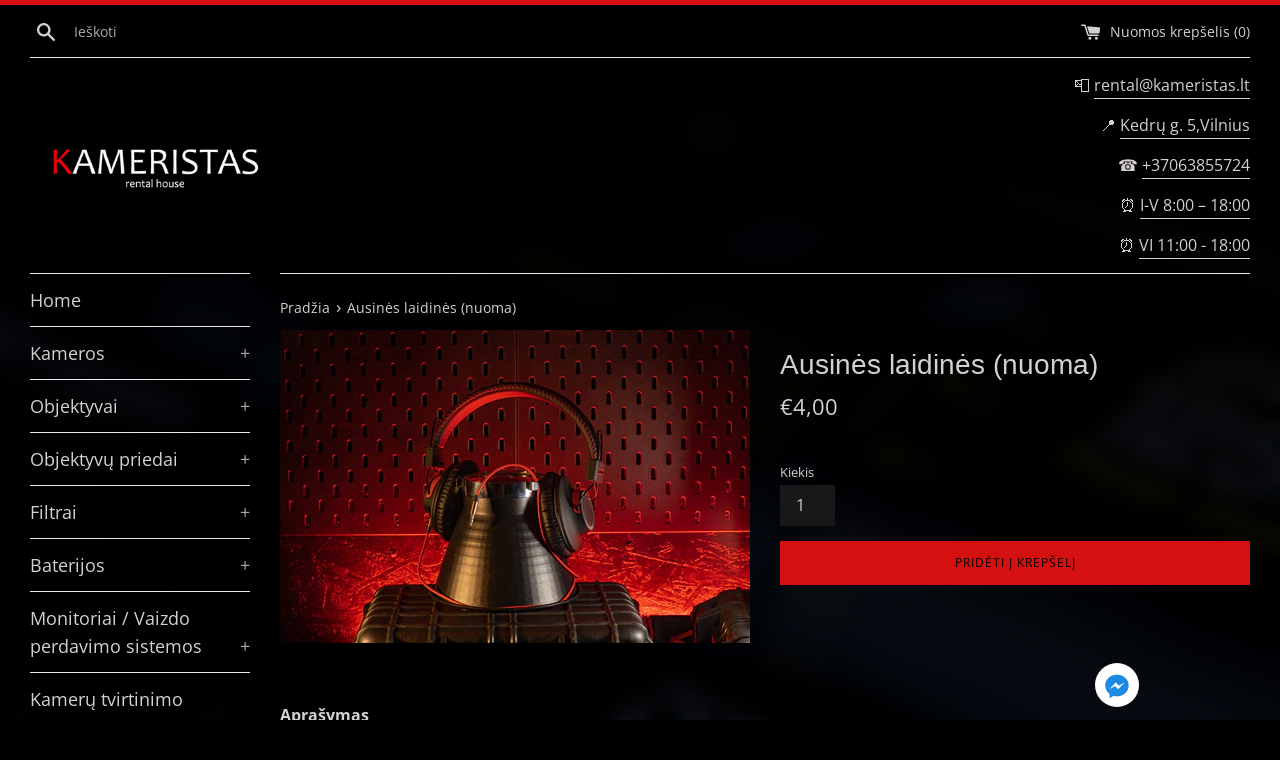

--- FILE ---
content_type: text/html; charset=utf-8
request_url: https://kameristas.lt/products/ausines-laidines-nuoma
body_size: 38993
content:
<!doctype html>
<html class="supports-no-js" lang="lt-LT">
<head>
  <meta charset="utf-8">
  <meta http-equiv="X-UA-Compatible" content="IE=edge,chrome=1">
  <meta name="viewport" content="width=device-width,initial-scale=1">
  <meta name="theme-color" content="">
  <link rel="canonical" href="https://kameristas.lt/products/ausines-laidines-nuoma">

  
    <link rel="shortcut icon" href="//kameristas.lt/cdn/shop/files/Kameristas-LOGO-red-white_1e5107f9-090c-49ea-8294-ec6c4fe81606_32x32.jpg?v=1686572368" type="image/png" />
  

  <title>
  Ausinės laidinės (nuoma) &ndash; Kameristas
  </title>

  
    <meta name="description" content="Nuomojamos laidinės ausinės   Mūsų taikomas nuolaidas rasite: čia">
  

  <!-- /snippets/social-meta-tags.liquid -->




<meta property="og:site_name" content="Kameristas">
<meta property="og:url" content="https://kameristas.lt/products/ausines-laidines-nuoma">
<meta property="og:title" content="Ausinės laidinės (nuoma)">
<meta property="og:type" content="product">
<meta property="og:description" content="Nuomojamos laidinės ausinės   Mūsų taikomas nuolaidas rasite: čia">

  <meta property="og:price:amount" content="4,00">
  <meta property="og:price:currency" content="EUR">

<meta property="og:image" content="http://kameristas.lt/cdn/shop/files/F03A7615_1200x1200.jpg?v=1684423574">
<meta property="og:image:secure_url" content="https://kameristas.lt/cdn/shop/files/F03A7615_1200x1200.jpg?v=1684423574">


<meta name="twitter:card" content="summary_large_image">
<meta name="twitter:title" content="Ausinės laidinės (nuoma)">
<meta name="twitter:description" content="Nuomojamos laidinės ausinės   Mūsų taikomas nuolaidas rasite: čia">

  <style data-shopify>
  :root {
    --color-body-text: #d4d0d0;
    --color-body: #000000;
  }
</style>


  <script>
    document.documentElement.className = document.documentElement.className.replace('supports-no-js', 'supports-js');

    var theme = {
      strings: {
        addToCart: "Pridėti į krepšelį",
        itemAddedToCart: "Prekė pridėta į krepšelį!",
        soldOut: "Išparduota",
        unavailable: "Nėra",
        viewCart: "Žr. krepšelį",
        zoomClose: "Uždaryti (grįžimo klavišas)",
        zoomPrev: "Ankstesnis (rodyklės kairėn klavišas)",
        zoomNext: "Kitas (rodyklės dešinėn klavišas)"
      },
      mapStrings: {
        addressError: "Ieškant šio adreso įvyko klaida",
        addressNoResults: "Nerasta šio adreso rezultatų",
        addressQueryLimit: "Viršijote „Google“ API naudojimo apribojimą. Apsvarstykite galimybę naujovinti į \u003ca href=\"https:\/\/developers.google.com\/maps\/premium\/usage-limits\"\u003eplaną „Premium“\u003c\/a\u003e.",
        authError: "Patvirtinant „Google“ žemėlapių paskyrą įvyko klaida."
      }
    };</script>

  <link href="//kameristas.lt/cdn/shop/t/2/assets/theme.scss.css?v=181503863242766019261762245260" rel="stylesheet" type="text/css" media="all" />

  <script>window.performance && window.performance.mark && window.performance.mark('shopify.content_for_header.start');</script><meta name="facebook-domain-verification" content="ssetzo68vj4p9pea3rwxoyjpk1n2fy">
<meta name="google-site-verification" content="dYwxlGHzIh6P-A9O6OrW2e9_txX_bSnjxhIW10t8WZ4">
<meta id="shopify-digital-wallet" name="shopify-digital-wallet" content="/58888454322/digital_wallets/dialog">
<link rel="alternate" type="application/json+oembed" href="https://kameristas.lt/products/ausines-laidines-nuoma.oembed">
<script async="async" src="/checkouts/internal/preloads.js?locale=lt-LT"></script>
<script id="shopify-features" type="application/json">{"accessToken":"d0f826c539b8533a66f34d57dc2c4e49","betas":["rich-media-storefront-analytics"],"domain":"kameristas.lt","predictiveSearch":true,"shopId":58888454322,"locale":"lt"}</script>
<script>var Shopify = Shopify || {};
Shopify.shop = "kameristas.myshopify.com";
Shopify.locale = "lt-LT";
Shopify.currency = {"active":"EUR","rate":"1.0"};
Shopify.country = "LT";
Shopify.theme = {"name":"Simple","id":125350838450,"schema_name":"Simple","schema_version":"12.5.1","theme_store_id":578,"role":"main"};
Shopify.theme.handle = "null";
Shopify.theme.style = {"id":null,"handle":null};
Shopify.cdnHost = "kameristas.lt/cdn";
Shopify.routes = Shopify.routes || {};
Shopify.routes.root = "/";</script>
<script type="module">!function(o){(o.Shopify=o.Shopify||{}).modules=!0}(window);</script>
<script>!function(o){function n(){var o=[];function n(){o.push(Array.prototype.slice.apply(arguments))}return n.q=o,n}var t=o.Shopify=o.Shopify||{};t.loadFeatures=n(),t.autoloadFeatures=n()}(window);</script>
<script id="shop-js-analytics" type="application/json">{"pageType":"product"}</script>
<script defer="defer" async type="module" src="//kameristas.lt/cdn/shopifycloud/shop-js/modules/v2/client.init-shop-cart-sync_bEabhjwr.lt-LT.esm.js"></script>
<script defer="defer" async type="module" src="//kameristas.lt/cdn/shopifycloud/shop-js/modules/v2/chunk.common_BLxEpLKN.esm.js"></script>
<script defer="defer" async type="module" src="//kameristas.lt/cdn/shopifycloud/shop-js/modules/v2/chunk.modal_BHosjvcM.esm.js"></script>
<script type="module">
  await import("//kameristas.lt/cdn/shopifycloud/shop-js/modules/v2/client.init-shop-cart-sync_bEabhjwr.lt-LT.esm.js");
await import("//kameristas.lt/cdn/shopifycloud/shop-js/modules/v2/chunk.common_BLxEpLKN.esm.js");
await import("//kameristas.lt/cdn/shopifycloud/shop-js/modules/v2/chunk.modal_BHosjvcM.esm.js");

  window.Shopify.SignInWithShop?.initShopCartSync?.({"fedCMEnabled":true,"windoidEnabled":true});

</script>
<script>(function() {
  var isLoaded = false;
  function asyncLoad() {
    if (isLoaded) return;
    isLoaded = true;
    var urls = ["https:\/\/tabs.stationmade.com\/registered-scripts\/tabs-by-station.js?shop=kameristas.myshopify.com","https:\/\/api.omegatheme.com\/facebook-chat\/client\/omg-fbc-custom.js?shop=kameristas.myshopify.com","https:\/\/widget-api-ng.yeps.io\/loader\/01915bd6-89e1-7071-894a-dd92a77eddc8.js?shop=kameristas.myshopify.com","\/\/cdn.shopify.com\/proxy\/f5130fcb625a0206def683cafcdbb7c27c0fb0f591ce5dd5f08747d3c592aa6c\/variant-description.herokuapp.com\/scripts\/variant-description-app.js?shop=kameristas.myshopify.com\u0026sp-cache-control=cHVibGljLCBtYXgtYWdlPTkwMA","https:\/\/widgets.automizely.com\/pages\/v1\/pages.js?store_connection_id=cec0a204dc5d4222aa8e9cc45b3b71f7\u0026mapped_org_id=e20d3a1c397444d58e153e2a2dcbc9a8_v1\u0026shop=kameristas.myshopify.com","https:\/\/s1.staq-cdn.com\/appointly\/api\/js\/58888454322\/main.js?sId=58888454322\u0026v=SNA7VBAVYEF8HFWXL66DSGLB\u0026shop=kameristas.myshopify.com","\/\/cdn.shopify.com\/s\/files\/1\/0875\/2064\/files\/easyorder-3.0.1.min.js?shop=kameristas.myshopify.com"];
    for (var i = 0; i < urls.length; i++) {
      var s = document.createElement('script');
      s.type = 'text/javascript';
      s.async = true;
      s.src = urls[i];
      var x = document.getElementsByTagName('script')[0];
      x.parentNode.insertBefore(s, x);
    }
  };
  if(window.attachEvent) {
    window.attachEvent('onload', asyncLoad);
  } else {
    window.addEventListener('load', asyncLoad, false);
  }
})();</script>
<script id="__st">var __st={"a":58888454322,"offset":7200,"reqid":"d1e6e55a-7517-4126-8ba3-55f822ec74a2-1769511521","pageurl":"kameristas.lt\/products\/ausines-laidines-nuoma","u":"b95281f6eaf9","p":"product","rtyp":"product","rid":7689735635122};</script>
<script>window.ShopifyPaypalV4VisibilityTracking = true;</script>
<script id="captcha-bootstrap">!function(){'use strict';const t='contact',e='account',n='new_comment',o=[[t,t],['blogs',n],['comments',n],[t,'customer']],c=[[e,'customer_login'],[e,'guest_login'],[e,'recover_customer_password'],[e,'create_customer']],r=t=>t.map((([t,e])=>`form[action*='/${t}']:not([data-nocaptcha='true']) input[name='form_type'][value='${e}']`)).join(','),a=t=>()=>t?[...document.querySelectorAll(t)].map((t=>t.form)):[];function s(){const t=[...o],e=r(t);return a(e)}const i='password',u='form_key',d=['recaptcha-v3-token','g-recaptcha-response','h-captcha-response',i],f=()=>{try{return window.sessionStorage}catch{return}},m='__shopify_v',_=t=>t.elements[u];function p(t,e,n=!1){try{const o=window.sessionStorage,c=JSON.parse(o.getItem(e)),{data:r}=function(t){const{data:e,action:n}=t;return t[m]||n?{data:e,action:n}:{data:t,action:n}}(c);for(const[e,n]of Object.entries(r))t.elements[e]&&(t.elements[e].value=n);n&&o.removeItem(e)}catch(o){console.error('form repopulation failed',{error:o})}}const l='form_type',E='cptcha';function T(t){t.dataset[E]=!0}const w=window,h=w.document,L='Shopify',v='ce_forms',y='captcha';let A=!1;((t,e)=>{const n=(g='f06e6c50-85a8-45c8-87d0-21a2b65856fe',I='https://cdn.shopify.com/shopifycloud/storefront-forms-hcaptcha/ce_storefront_forms_captcha_hcaptcha.v1.5.2.iife.js',D={infoText:'Saugo „hCaptcha“',privacyText:'Privatumas',termsText:'Sąlygos'},(t,e,n)=>{const o=w[L][v],c=o.bindForm;if(c)return c(t,g,e,D).then(n);var r;o.q.push([[t,g,e,D],n]),r=I,A||(h.body.append(Object.assign(h.createElement('script'),{id:'captcha-provider',async:!0,src:r})),A=!0)});var g,I,D;w[L]=w[L]||{},w[L][v]=w[L][v]||{},w[L][v].q=[],w[L][y]=w[L][y]||{},w[L][y].protect=function(t,e){n(t,void 0,e),T(t)},Object.freeze(w[L][y]),function(t,e,n,w,h,L){const[v,y,A,g]=function(t,e,n){const i=e?o:[],u=t?c:[],d=[...i,...u],f=r(d),m=r(i),_=r(d.filter((([t,e])=>n.includes(e))));return[a(f),a(m),a(_),s()]}(w,h,L),I=t=>{const e=t.target;return e instanceof HTMLFormElement?e:e&&e.form},D=t=>v().includes(t);t.addEventListener('submit',(t=>{const e=I(t);if(!e)return;const n=D(e)&&!e.dataset.hcaptchaBound&&!e.dataset.recaptchaBound,o=_(e),c=g().includes(e)&&(!o||!o.value);(n||c)&&t.preventDefault(),c&&!n&&(function(t){try{if(!f())return;!function(t){const e=f();if(!e)return;const n=_(t);if(!n)return;const o=n.value;o&&e.removeItem(o)}(t);const e=Array.from(Array(32),(()=>Math.random().toString(36)[2])).join('');!function(t,e){_(t)||t.append(Object.assign(document.createElement('input'),{type:'hidden',name:u})),t.elements[u].value=e}(t,e),function(t,e){const n=f();if(!n)return;const o=[...t.querySelectorAll(`input[type='${i}']`)].map((({name:t})=>t)),c=[...d,...o],r={};for(const[a,s]of new FormData(t).entries())c.includes(a)||(r[a]=s);n.setItem(e,JSON.stringify({[m]:1,action:t.action,data:r}))}(t,e)}catch(e){console.error('failed to persist form',e)}}(e),e.submit())}));const S=(t,e)=>{t&&!t.dataset[E]&&(n(t,e.some((e=>e===t))),T(t))};for(const o of['focusin','change'])t.addEventListener(o,(t=>{const e=I(t);D(e)&&S(e,y())}));const B=e.get('form_key'),M=e.get(l),P=B&&M;t.addEventListener('DOMContentLoaded',(()=>{const t=y();if(P)for(const e of t)e.elements[l].value===M&&p(e,B);[...new Set([...A(),...v().filter((t=>'true'===t.dataset.shopifyCaptcha))])].forEach((e=>S(e,t)))}))}(h,new URLSearchParams(w.location.search),n,t,e,['guest_login'])})(!0,!0)}();</script>
<script integrity="sha256-4kQ18oKyAcykRKYeNunJcIwy7WH5gtpwJnB7kiuLZ1E=" data-source-attribution="shopify.loadfeatures" defer="defer" src="//kameristas.lt/cdn/shopifycloud/storefront/assets/storefront/load_feature-a0a9edcb.js" crossorigin="anonymous"></script>
<script data-source-attribution="shopify.dynamic_checkout.dynamic.init">var Shopify=Shopify||{};Shopify.PaymentButton=Shopify.PaymentButton||{isStorefrontPortableWallets:!0,init:function(){window.Shopify.PaymentButton.init=function(){};var t=document.createElement("script");t.src="https://kameristas.lt/cdn/shopifycloud/portable-wallets/latest/portable-wallets.lt.js",t.type="module",document.head.appendChild(t)}};
</script>
<script data-source-attribution="shopify.dynamic_checkout.buyer_consent">
  function portableWalletsHideBuyerConsent(e){var t=document.getElementById("shopify-buyer-consent"),n=document.getElementById("shopify-subscription-policy-button");t&&n&&(t.classList.add("hidden"),t.setAttribute("aria-hidden","true"),n.removeEventListener("click",e))}function portableWalletsShowBuyerConsent(e){var t=document.getElementById("shopify-buyer-consent"),n=document.getElementById("shopify-subscription-policy-button");t&&n&&(t.classList.remove("hidden"),t.removeAttribute("aria-hidden"),n.addEventListener("click",e))}window.Shopify?.PaymentButton&&(window.Shopify.PaymentButton.hideBuyerConsent=portableWalletsHideBuyerConsent,window.Shopify.PaymentButton.showBuyerConsent=portableWalletsShowBuyerConsent);
</script>
<script data-source-attribution="shopify.dynamic_checkout.cart.bootstrap">document.addEventListener("DOMContentLoaded",(function(){function t(){return document.querySelector("shopify-accelerated-checkout-cart, shopify-accelerated-checkout")}if(t())Shopify.PaymentButton.init();else{new MutationObserver((function(e,n){t()&&(Shopify.PaymentButton.init(),n.disconnect())})).observe(document.body,{childList:!0,subtree:!0})}}));
</script>

<script>window.performance && window.performance.mark && window.performance.mark('shopify.content_for_header.end');</script>
<link rel="stylesheet" href="//kameristas.lt/cdn/shop/t/2/assets/ets_cf_app.css?v=45093560011231821741637013174" />
<script type="text/javascript">
    var ETS_CF_CUSTOMER_EMAIL = "";
    var ETS_CF_CUSTOMER_PHONE = "";
    var ETS_CF_CUSTOMER_ADDRESS = [];
</script>

<script src="//kameristas.lt/cdn/shop/t/2/assets/ets_cf_config.js?v=157325521189387064431637013177" type="text/javascript"></script>
<script src="//kameristas.lt/cdn/shop/t/2/assets/ets_cf_app.js?v=29307407614124420461637013174"  defer="defer" type="text/javascript"></script>


  <script src="//kameristas.lt/cdn/shop/t/2/assets/jquery-1.11.0.min.js?v=32460426840832490021627832545" type="text/javascript"></script>
  <script src="//kameristas.lt/cdn/shop/t/2/assets/modernizr.min.js?v=44044439420609591321627832547" type="text/javascript"></script>

  <script src="//kameristas.lt/cdn/shop/t/2/assets/lazysizes.min.js?v=155223123402716617051627832546" async="async"></script>

  

                    
                
<!-- SEO, JSON‑LD, Schema --> 
 
        
        

        
        
        






<script type="application/ld+json">
{
	"@context": "https://schema.org",
	"@type": "BreadcrumbList",
	"itemListElement": [{
		"@type": "ListItem",
		"position": 1,
		"name": "Kameristas",
		"item": "https://kameristas.lt"
		},{
		"@type": "ListItem",
		"position": 2,
		"name": "Ausinės laidinės (nuoma)",
		"item": "https://kameristas.lt/products/ausines-laidines-nuoma"
	}]
}
</script>




<script type="application/ld+json">
{
 	"@context": "https://schema.org",
 	"@type": "WebSite",
 	"url": "https://kameristas.lt",
 	"potentialAction": {
 	 	"@type": "SearchAction",
 	 	 "target": "https://kameristas.lt/search?q={search_term}",
 	 	"query-input": "required name=search_term"
 	}
}
</script>


<!-- BEGIN app block: shopify://apps/tabs-studio/blocks/global_embed_block/19980fb9-f2ca-4ada-ad36-c0364c3318b8 -->
<style id="tabs-by-station-custom-styles">
  
  
</style>

<script id="station-tabs-data-json" type="application/json">{
  "globalAbove": null,
  "globalBelow": null,
  "proTabsHTML": "",
  "productTitle": "Ausinės laidinės (nuoma)",
  "productDescription": "\u003cp\u003eNuomojamos laidinės ausinės\u003cbr\u003e\u003c\/p\u003e\n\u003cp\u003e \u003c\/p\u003e\n\u003cp\u003eMūsų taikomas nuolaidas rasite: \u003ca href=\"https:\/\/kameristas.lt\/pages\/nuolaidos\" class=\"text-link\" data-mce-href=\"https:\/\/kameristas.lt\/pages\/nuolaidos\" target=\"_blank\"\u003ečia\u003c\/a\u003e\u003c\/p\u003e",
  "icons": []
}</script>

<script>
  document.documentElement.classList.add('tabsst-loading');
  document.addEventListener('stationTabsLegacyAPILoaded', function(e) {
    e.detail.isLegacy = true;
    
      
});

  document.addEventListener('stationTabsAPIReady', function(e) {
    var Tabs = e.detail;

    if (Tabs.appSettings) {
      Tabs.appSettings = {"default_tab":true,"default_tab_title":"Aprašymas","show_stop_element":true,"layout":"breakpoint","layout_breakpoint":768,"deep_links":false,"clean_content_level":"basic_tags","content_classnames":null,"open_first_tab":true,"allow_multiple_open":false,"remove_empty_tabs":null,"default_tab_translations":null,"start_tab_element":"h3"};
      Tabs.appSettings = {lang: 'lt-LT'};

      
    }

    
            if (Tabs.isLegacy) { return; }
            Tabs.init(null, { autoCreate: true });

  });

  
</script>

<svg style="display:none" aria-hidden="true">
  <defs>
    
  </defs>
</svg>

<!-- END app block --><!-- BEGIN app block: shopify://apps/izyrent/blocks/izyrent/cda4a37a-6d4d-4f3d-b8e5-c19d5c367c6a --><script></script>
<script>
var izyrent_shopify_js = `//kameristas.lt/cdn/shopifycloud/storefront/assets/themes_support/api.jquery-7ab1a3a4.js`;
var izyrent_current_page = `product`;

var izyrent_currency_format = "€{{amount_with_comma_separator}}";

var izyrent_money_format = `€1.000,00`;
</script>


<script>
var izyrentSettings = `{"timezone":{"ianaTimezone":"Europe/Vilnius","timezoneOffset":"+0300","currencyCode":"EUR"},"storefront":"7e97f7e4713f53ca77ae281e080bebf6","timeFormat":"24","translate":"default","redirectCheckout":"default","disabledDatesGlobal":"","couponPrefix":"IZYRENT_","theme":{},"translations":{},"showMonths":{"md":"1","lg":"1"},"quantityPosition":"default","startCal":"default","displayCal":"default","displayPrice":"default","deposit":{"id":"45193127559346","label":"Deposit","amount":"0","percent":0},"checkoutMode":"default","sections":[{"label":"Calendar","value":"calendar"},{"label":"Resume","value":"resume"},{"label":"Add-ons","value":"addons"},{"label":"Requests","value":"requests"}],"syncDates":"disabled","countdown":"disabled"}`;
if(typeof izyrentSettings === "string"){
  izyrentSettings = izyrentSettings.replace(/=>/g, ":");
  izyrentSettings = JSON.parse(izyrentSettings);
}

var izyrent_product_meta = {product : {id : 7689735635122 ,handle:`ausines-laidines-nuoma`,tags:`garso įranga`,collections: [
      
        { id: 287311528114 },
      
        { id: 280919703730 },
      
        { id: 274400116914 },
      
    ], variants : [{id : 43071201083570, price :400},]}}; 



 
</script>


<style>
.cart-count-bubble,.cart-item .quantity{ display:none;}
.mw-apo-configure-link{ display:none !important;}
.izyloader {
    padding: 10px;
    max-width: 44rem;
    width: 100%;
}
.izyloader > span {
  width: 48px;
  height: 48px;
  border-radius: 50%;
  display: inline-block;
  position: relative;
  border: 10px solid;
  border-color: rgb(0 0 0 / 7%) rgb(0 0 0 / 14%) rgb(0 0 0 / 21%) rgb(0 0 0 / 28%);
  box-sizing: border-box;
  animation: rotation 0.8s linear infinite;
  display: flex;
  margin: auto;
  padding-top: 10px;
}
body.izyloaderhide .izyloader,.cart-item__details .cart-item__discounted-prices{display:none !important;}
@keyframes rotation {
  0% {
    transform: rotate(0deg);
  }
  100% {
    transform: rotate(360deg);
  }
} 
</style>
<script>

 if(izyrentSettings?.theme?.text?.resume) {
     const color = izyrentSettings.theme.text.resume;
 
    const updateOpacity = (rgba, newOpacity) =>
                rgba.replace(
                  /rgba\((\d+),\s*(\d+),\s*(\d+),\s*[\d.]+\)/,
                  `rgba($1, $2, $3, ${newOpacity})`
                );

            
              let css = `.izyloader > span {border-color: ${updateOpacity(
               color,
                0.07
              )} ${updateOpacity(color, 0.14)} ${updateOpacity(
                color,
                0.21
              )} ${updateOpacity(color, 0.28)} !important;}`;

      document.head.insertAdjacentHTML('beforeend', `<style>${css}</style>`);
      
  }

</script>


<script src="https://izyrent.speaz.com/izyrent.js?shop=kameristas.myshopify.com&v=1769442590300" async></script>

<!-- END app block --><script src="https://cdn.shopify.com/extensions/019b20db-86ea-7f60-a5ac-efd39c1e2d01/appointment-booking-appointo-87/assets/appointo_bundle.js" type="text/javascript" defer="defer"></script>
<script src="https://cdn.shopify.com/extensions/019bc76a-106b-751f-9c25-43ddd98bfc27/tabs-studio-27/assets/s3340b1d9cf54.js" type="text/javascript" defer="defer"></script>
<link href="https://cdn.shopify.com/extensions/019bc76a-106b-751f-9c25-43ddd98bfc27/tabs-studio-27/assets/ccf2dff1a1a65.css" rel="stylesheet" type="text/css" media="all">
<link href="https://monorail-edge.shopifysvc.com" rel="dns-prefetch">
<script>(function(){if ("sendBeacon" in navigator && "performance" in window) {try {var session_token_from_headers = performance.getEntriesByType('navigation')[0].serverTiming.find(x => x.name == '_s').description;} catch {var session_token_from_headers = undefined;}var session_cookie_matches = document.cookie.match(/_shopify_s=([^;]*)/);var session_token_from_cookie = session_cookie_matches && session_cookie_matches.length === 2 ? session_cookie_matches[1] : "";var session_token = session_token_from_headers || session_token_from_cookie || "";function handle_abandonment_event(e) {var entries = performance.getEntries().filter(function(entry) {return /monorail-edge.shopifysvc.com/.test(entry.name);});if (!window.abandonment_tracked && entries.length === 0) {window.abandonment_tracked = true;var currentMs = Date.now();var navigation_start = performance.timing.navigationStart;var payload = {shop_id: 58888454322,url: window.location.href,navigation_start,duration: currentMs - navigation_start,session_token,page_type: "product"};window.navigator.sendBeacon("https://monorail-edge.shopifysvc.com/v1/produce", JSON.stringify({schema_id: "online_store_buyer_site_abandonment/1.1",payload: payload,metadata: {event_created_at_ms: currentMs,event_sent_at_ms: currentMs}}));}}window.addEventListener('pagehide', handle_abandonment_event);}}());</script>
<script id="web-pixels-manager-setup">(function e(e,d,r,n,o){if(void 0===o&&(o={}),!Boolean(null===(a=null===(i=window.Shopify)||void 0===i?void 0:i.analytics)||void 0===a?void 0:a.replayQueue)){var i,a;window.Shopify=window.Shopify||{};var t=window.Shopify;t.analytics=t.analytics||{};var s=t.analytics;s.replayQueue=[],s.publish=function(e,d,r){return s.replayQueue.push([e,d,r]),!0};try{self.performance.mark("wpm:start")}catch(e){}var l=function(){var e={modern:/Edge?\/(1{2}[4-9]|1[2-9]\d|[2-9]\d{2}|\d{4,})\.\d+(\.\d+|)|Firefox\/(1{2}[4-9]|1[2-9]\d|[2-9]\d{2}|\d{4,})\.\d+(\.\d+|)|Chrom(ium|e)\/(9{2}|\d{3,})\.\d+(\.\d+|)|(Maci|X1{2}).+ Version\/(15\.\d+|(1[6-9]|[2-9]\d|\d{3,})\.\d+)([,.]\d+|)( \(\w+\)|)( Mobile\/\w+|) Safari\/|Chrome.+OPR\/(9{2}|\d{3,})\.\d+\.\d+|(CPU[ +]OS|iPhone[ +]OS|CPU[ +]iPhone|CPU IPhone OS|CPU iPad OS)[ +]+(15[._]\d+|(1[6-9]|[2-9]\d|\d{3,})[._]\d+)([._]\d+|)|Android:?[ /-](13[3-9]|1[4-9]\d|[2-9]\d{2}|\d{4,})(\.\d+|)(\.\d+|)|Android.+Firefox\/(13[5-9]|1[4-9]\d|[2-9]\d{2}|\d{4,})\.\d+(\.\d+|)|Android.+Chrom(ium|e)\/(13[3-9]|1[4-9]\d|[2-9]\d{2}|\d{4,})\.\d+(\.\d+|)|SamsungBrowser\/([2-9]\d|\d{3,})\.\d+/,legacy:/Edge?\/(1[6-9]|[2-9]\d|\d{3,})\.\d+(\.\d+|)|Firefox\/(5[4-9]|[6-9]\d|\d{3,})\.\d+(\.\d+|)|Chrom(ium|e)\/(5[1-9]|[6-9]\d|\d{3,})\.\d+(\.\d+|)([\d.]+$|.*Safari\/(?![\d.]+ Edge\/[\d.]+$))|(Maci|X1{2}).+ Version\/(10\.\d+|(1[1-9]|[2-9]\d|\d{3,})\.\d+)([,.]\d+|)( \(\w+\)|)( Mobile\/\w+|) Safari\/|Chrome.+OPR\/(3[89]|[4-9]\d|\d{3,})\.\d+\.\d+|(CPU[ +]OS|iPhone[ +]OS|CPU[ +]iPhone|CPU IPhone OS|CPU iPad OS)[ +]+(10[._]\d+|(1[1-9]|[2-9]\d|\d{3,})[._]\d+)([._]\d+|)|Android:?[ /-](13[3-9]|1[4-9]\d|[2-9]\d{2}|\d{4,})(\.\d+|)(\.\d+|)|Mobile Safari.+OPR\/([89]\d|\d{3,})\.\d+\.\d+|Android.+Firefox\/(13[5-9]|1[4-9]\d|[2-9]\d{2}|\d{4,})\.\d+(\.\d+|)|Android.+Chrom(ium|e)\/(13[3-9]|1[4-9]\d|[2-9]\d{2}|\d{4,})\.\d+(\.\d+|)|Android.+(UC? ?Browser|UCWEB|U3)[ /]?(15\.([5-9]|\d{2,})|(1[6-9]|[2-9]\d|\d{3,})\.\d+)\.\d+|SamsungBrowser\/(5\.\d+|([6-9]|\d{2,})\.\d+)|Android.+MQ{2}Browser\/(14(\.(9|\d{2,})|)|(1[5-9]|[2-9]\d|\d{3,})(\.\d+|))(\.\d+|)|K[Aa][Ii]OS\/(3\.\d+|([4-9]|\d{2,})\.\d+)(\.\d+|)/},d=e.modern,r=e.legacy,n=navigator.userAgent;return n.match(d)?"modern":n.match(r)?"legacy":"unknown"}(),u="modern"===l?"modern":"legacy",c=(null!=n?n:{modern:"",legacy:""})[u],f=function(e){return[e.baseUrl,"/wpm","/b",e.hashVersion,"modern"===e.buildTarget?"m":"l",".js"].join("")}({baseUrl:d,hashVersion:r,buildTarget:u}),m=function(e){var d=e.version,r=e.bundleTarget,n=e.surface,o=e.pageUrl,i=e.monorailEndpoint;return{emit:function(e){var a=e.status,t=e.errorMsg,s=(new Date).getTime(),l=JSON.stringify({metadata:{event_sent_at_ms:s},events:[{schema_id:"web_pixels_manager_load/3.1",payload:{version:d,bundle_target:r,page_url:o,status:a,surface:n,error_msg:t},metadata:{event_created_at_ms:s}}]});if(!i)return console&&console.warn&&console.warn("[Web Pixels Manager] No Monorail endpoint provided, skipping logging."),!1;try{return self.navigator.sendBeacon.bind(self.navigator)(i,l)}catch(e){}var u=new XMLHttpRequest;try{return u.open("POST",i,!0),u.setRequestHeader("Content-Type","text/plain"),u.send(l),!0}catch(e){return console&&console.warn&&console.warn("[Web Pixels Manager] Got an unhandled error while logging to Monorail."),!1}}}}({version:r,bundleTarget:l,surface:e.surface,pageUrl:self.location.href,monorailEndpoint:e.monorailEndpoint});try{o.browserTarget=l,function(e){var d=e.src,r=e.async,n=void 0===r||r,o=e.onload,i=e.onerror,a=e.sri,t=e.scriptDataAttributes,s=void 0===t?{}:t,l=document.createElement("script"),u=document.querySelector("head"),c=document.querySelector("body");if(l.async=n,l.src=d,a&&(l.integrity=a,l.crossOrigin="anonymous"),s)for(var f in s)if(Object.prototype.hasOwnProperty.call(s,f))try{l.dataset[f]=s[f]}catch(e){}if(o&&l.addEventListener("load",o),i&&l.addEventListener("error",i),u)u.appendChild(l);else{if(!c)throw new Error("Did not find a head or body element to append the script");c.appendChild(l)}}({src:f,async:!0,onload:function(){if(!function(){var e,d;return Boolean(null===(d=null===(e=window.Shopify)||void 0===e?void 0:e.analytics)||void 0===d?void 0:d.initialized)}()){var d=window.webPixelsManager.init(e)||void 0;if(d){var r=window.Shopify.analytics;r.replayQueue.forEach((function(e){var r=e[0],n=e[1],o=e[2];d.publishCustomEvent(r,n,o)})),r.replayQueue=[],r.publish=d.publishCustomEvent,r.visitor=d.visitor,r.initialized=!0}}},onerror:function(){return m.emit({status:"failed",errorMsg:"".concat(f," has failed to load")})},sri:function(e){var d=/^sha384-[A-Za-z0-9+/=]+$/;return"string"==typeof e&&d.test(e)}(c)?c:"",scriptDataAttributes:o}),m.emit({status:"loading"})}catch(e){m.emit({status:"failed",errorMsg:(null==e?void 0:e.message)||"Unknown error"})}}})({shopId: 58888454322,storefrontBaseUrl: "https://kameristas.lt",extensionsBaseUrl: "https://extensions.shopifycdn.com/cdn/shopifycloud/web-pixels-manager",monorailEndpoint: "https://monorail-edge.shopifysvc.com/unstable/produce_batch",surface: "storefront-renderer",enabledBetaFlags: ["2dca8a86"],webPixelsConfigList: [{"id":"505577650","configuration":"{\"config\":\"{\\\"pixel_id\\\":\\\"G-G6HNFH9ZMN\\\",\\\"gtag_events\\\":[{\\\"type\\\":\\\"begin_checkout\\\",\\\"action_label\\\":\\\"G-G6HNFH9ZMN\\\"},{\\\"type\\\":\\\"search\\\",\\\"action_label\\\":\\\"G-G6HNFH9ZMN\\\"},{\\\"type\\\":\\\"view_item\\\",\\\"action_label\\\":[\\\"G-G6HNFH9ZMN\\\",\\\"MC-0ZQTHCEVKD\\\"]},{\\\"type\\\":\\\"purchase\\\",\\\"action_label\\\":[\\\"G-G6HNFH9ZMN\\\",\\\"MC-0ZQTHCEVKD\\\"]},{\\\"type\\\":\\\"page_view\\\",\\\"action_label\\\":[\\\"G-G6HNFH9ZMN\\\",\\\"MC-0ZQTHCEVKD\\\"]},{\\\"type\\\":\\\"add_payment_info\\\",\\\"action_label\\\":\\\"G-G6HNFH9ZMN\\\"},{\\\"type\\\":\\\"add_to_cart\\\",\\\"action_label\\\":\\\"G-G6HNFH9ZMN\\\"}],\\\"enable_monitoring_mode\\\":false}\"}","eventPayloadVersion":"v1","runtimeContext":"OPEN","scriptVersion":"b2a88bafab3e21179ed38636efcd8a93","type":"APP","apiClientId":1780363,"privacyPurposes":[],"dataSharingAdjustments":{"protectedCustomerApprovalScopes":["read_customer_address","read_customer_email","read_customer_name","read_customer_personal_data","read_customer_phone"]}},{"id":"248152242","configuration":"{\"pixel_id\":\"1354421221681915\",\"pixel_type\":\"facebook_pixel\",\"metaapp_system_user_token\":\"-\"}","eventPayloadVersion":"v1","runtimeContext":"OPEN","scriptVersion":"ca16bc87fe92b6042fbaa3acc2fbdaa6","type":"APP","apiClientId":2329312,"privacyPurposes":["ANALYTICS","MARKETING","SALE_OF_DATA"],"dataSharingAdjustments":{"protectedCustomerApprovalScopes":["read_customer_address","read_customer_email","read_customer_name","read_customer_personal_data","read_customer_phone"]}},{"id":"shopify-app-pixel","configuration":"{}","eventPayloadVersion":"v1","runtimeContext":"STRICT","scriptVersion":"0450","apiClientId":"shopify-pixel","type":"APP","privacyPurposes":["ANALYTICS","MARKETING"]},{"id":"shopify-custom-pixel","eventPayloadVersion":"v1","runtimeContext":"LAX","scriptVersion":"0450","apiClientId":"shopify-pixel","type":"CUSTOM","privacyPurposes":["ANALYTICS","MARKETING"]}],isMerchantRequest: false,initData: {"shop":{"name":"Kameristas","paymentSettings":{"currencyCode":"EUR"},"myshopifyDomain":"kameristas.myshopify.com","countryCode":"LT","storefrontUrl":"https:\/\/kameristas.lt"},"customer":null,"cart":null,"checkout":null,"productVariants":[{"price":{"amount":4.0,"currencyCode":"EUR"},"product":{"title":"Ausinės laidinės (nuoma)","vendor":"kameristas","id":"7689735635122","untranslatedTitle":"Ausinės laidinės (nuoma)","url":"\/products\/ausines-laidines-nuoma","type":"Garso įranga"},"id":"43071201083570","image":{"src":"\/\/kameristas.lt\/cdn\/shop\/files\/F03A7615.jpg?v=1684423574"},"sku":"","title":"Default Title","untranslatedTitle":"Default Title"}],"purchasingCompany":null},},"https://kameristas.lt/cdn","fcfee988w5aeb613cpc8e4bc33m6693e112",{"modern":"","legacy":""},{"shopId":"58888454322","storefrontBaseUrl":"https:\/\/kameristas.lt","extensionBaseUrl":"https:\/\/extensions.shopifycdn.com\/cdn\/shopifycloud\/web-pixels-manager","surface":"storefront-renderer","enabledBetaFlags":"[\"2dca8a86\"]","isMerchantRequest":"false","hashVersion":"fcfee988w5aeb613cpc8e4bc33m6693e112","publish":"custom","events":"[[\"page_viewed\",{}],[\"product_viewed\",{\"productVariant\":{\"price\":{\"amount\":4.0,\"currencyCode\":\"EUR\"},\"product\":{\"title\":\"Ausinės laidinės (nuoma)\",\"vendor\":\"kameristas\",\"id\":\"7689735635122\",\"untranslatedTitle\":\"Ausinės laidinės (nuoma)\",\"url\":\"\/products\/ausines-laidines-nuoma\",\"type\":\"Garso įranga\"},\"id\":\"43071201083570\",\"image\":{\"src\":\"\/\/kameristas.lt\/cdn\/shop\/files\/F03A7615.jpg?v=1684423574\"},\"sku\":\"\",\"title\":\"Default Title\",\"untranslatedTitle\":\"Default Title\"}}]]"});</script><script>
  window.ShopifyAnalytics = window.ShopifyAnalytics || {};
  window.ShopifyAnalytics.meta = window.ShopifyAnalytics.meta || {};
  window.ShopifyAnalytics.meta.currency = 'EUR';
  var meta = {"product":{"id":7689735635122,"gid":"gid:\/\/shopify\/Product\/7689735635122","vendor":"kameristas","type":"Garso įranga","handle":"ausines-laidines-nuoma","variants":[{"id":43071201083570,"price":400,"name":"Ausinės laidinės (nuoma)","public_title":null,"sku":""}],"remote":false},"page":{"pageType":"product","resourceType":"product","resourceId":7689735635122,"requestId":"d1e6e55a-7517-4126-8ba3-55f822ec74a2-1769511521"}};
  for (var attr in meta) {
    window.ShopifyAnalytics.meta[attr] = meta[attr];
  }
</script>
<script class="analytics">
  (function () {
    var customDocumentWrite = function(content) {
      var jquery = null;

      if (window.jQuery) {
        jquery = window.jQuery;
      } else if (window.Checkout && window.Checkout.$) {
        jquery = window.Checkout.$;
      }

      if (jquery) {
        jquery('body').append(content);
      }
    };

    var hasLoggedConversion = function(token) {
      if (token) {
        return document.cookie.indexOf('loggedConversion=' + token) !== -1;
      }
      return false;
    }

    var setCookieIfConversion = function(token) {
      if (token) {
        var twoMonthsFromNow = new Date(Date.now());
        twoMonthsFromNow.setMonth(twoMonthsFromNow.getMonth() + 2);

        document.cookie = 'loggedConversion=' + token + '; expires=' + twoMonthsFromNow;
      }
    }

    var trekkie = window.ShopifyAnalytics.lib = window.trekkie = window.trekkie || [];
    if (trekkie.integrations) {
      return;
    }
    trekkie.methods = [
      'identify',
      'page',
      'ready',
      'track',
      'trackForm',
      'trackLink'
    ];
    trekkie.factory = function(method) {
      return function() {
        var args = Array.prototype.slice.call(arguments);
        args.unshift(method);
        trekkie.push(args);
        return trekkie;
      };
    };
    for (var i = 0; i < trekkie.methods.length; i++) {
      var key = trekkie.methods[i];
      trekkie[key] = trekkie.factory(key);
    }
    trekkie.load = function(config) {
      trekkie.config = config || {};
      trekkie.config.initialDocumentCookie = document.cookie;
      var first = document.getElementsByTagName('script')[0];
      var script = document.createElement('script');
      script.type = 'text/javascript';
      script.onerror = function(e) {
        var scriptFallback = document.createElement('script');
        scriptFallback.type = 'text/javascript';
        scriptFallback.onerror = function(error) {
                var Monorail = {
      produce: function produce(monorailDomain, schemaId, payload) {
        var currentMs = new Date().getTime();
        var event = {
          schema_id: schemaId,
          payload: payload,
          metadata: {
            event_created_at_ms: currentMs,
            event_sent_at_ms: currentMs
          }
        };
        return Monorail.sendRequest("https://" + monorailDomain + "/v1/produce", JSON.stringify(event));
      },
      sendRequest: function sendRequest(endpointUrl, payload) {
        // Try the sendBeacon API
        if (window && window.navigator && typeof window.navigator.sendBeacon === 'function' && typeof window.Blob === 'function' && !Monorail.isIos12()) {
          var blobData = new window.Blob([payload], {
            type: 'text/plain'
          });

          if (window.navigator.sendBeacon(endpointUrl, blobData)) {
            return true;
          } // sendBeacon was not successful

        } // XHR beacon

        var xhr = new XMLHttpRequest();

        try {
          xhr.open('POST', endpointUrl);
          xhr.setRequestHeader('Content-Type', 'text/plain');
          xhr.send(payload);
        } catch (e) {
          console.log(e);
        }

        return false;
      },
      isIos12: function isIos12() {
        return window.navigator.userAgent.lastIndexOf('iPhone; CPU iPhone OS 12_') !== -1 || window.navigator.userAgent.lastIndexOf('iPad; CPU OS 12_') !== -1;
      }
    };
    Monorail.produce('monorail-edge.shopifysvc.com',
      'trekkie_storefront_load_errors/1.1',
      {shop_id: 58888454322,
      theme_id: 125350838450,
      app_name: "storefront",
      context_url: window.location.href,
      source_url: "//kameristas.lt/cdn/s/trekkie.storefront.a804e9514e4efded663580eddd6991fcc12b5451.min.js"});

        };
        scriptFallback.async = true;
        scriptFallback.src = '//kameristas.lt/cdn/s/trekkie.storefront.a804e9514e4efded663580eddd6991fcc12b5451.min.js';
        first.parentNode.insertBefore(scriptFallback, first);
      };
      script.async = true;
      script.src = '//kameristas.lt/cdn/s/trekkie.storefront.a804e9514e4efded663580eddd6991fcc12b5451.min.js';
      first.parentNode.insertBefore(script, first);
    };
    trekkie.load(
      {"Trekkie":{"appName":"storefront","development":false,"defaultAttributes":{"shopId":58888454322,"isMerchantRequest":null,"themeId":125350838450,"themeCityHash":"13990874875320371830","contentLanguage":"lt-LT","currency":"EUR","eventMetadataId":"06c70eb7-b68b-435d-8d17-77d8d056a1fd"},"isServerSideCookieWritingEnabled":true,"monorailRegion":"shop_domain","enabledBetaFlags":["65f19447"]},"Session Attribution":{},"S2S":{"facebookCapiEnabled":true,"source":"trekkie-storefront-renderer","apiClientId":580111}}
    );

    var loaded = false;
    trekkie.ready(function() {
      if (loaded) return;
      loaded = true;

      window.ShopifyAnalytics.lib = window.trekkie;

      var originalDocumentWrite = document.write;
      document.write = customDocumentWrite;
      try { window.ShopifyAnalytics.merchantGoogleAnalytics.call(this); } catch(error) {};
      document.write = originalDocumentWrite;

      window.ShopifyAnalytics.lib.page(null,{"pageType":"product","resourceType":"product","resourceId":7689735635122,"requestId":"d1e6e55a-7517-4126-8ba3-55f822ec74a2-1769511521","shopifyEmitted":true});

      var match = window.location.pathname.match(/checkouts\/(.+)\/(thank_you|post_purchase)/)
      var token = match? match[1]: undefined;
      if (!hasLoggedConversion(token)) {
        setCookieIfConversion(token);
        window.ShopifyAnalytics.lib.track("Viewed Product",{"currency":"EUR","variantId":43071201083570,"productId":7689735635122,"productGid":"gid:\/\/shopify\/Product\/7689735635122","name":"Ausinės laidinės (nuoma)","price":"4.00","sku":"","brand":"kameristas","variant":null,"category":"Garso įranga","nonInteraction":true,"remote":false},undefined,undefined,{"shopifyEmitted":true});
      window.ShopifyAnalytics.lib.track("monorail:\/\/trekkie_storefront_viewed_product\/1.1",{"currency":"EUR","variantId":43071201083570,"productId":7689735635122,"productGid":"gid:\/\/shopify\/Product\/7689735635122","name":"Ausinės laidinės (nuoma)","price":"4.00","sku":"","brand":"kameristas","variant":null,"category":"Garso įranga","nonInteraction":true,"remote":false,"referer":"https:\/\/kameristas.lt\/products\/ausines-laidines-nuoma"});
      }
    });


        var eventsListenerScript = document.createElement('script');
        eventsListenerScript.async = true;
        eventsListenerScript.src = "//kameristas.lt/cdn/shopifycloud/storefront/assets/shop_events_listener-3da45d37.js";
        document.getElementsByTagName('head')[0].appendChild(eventsListenerScript);

})();</script>
<script
  defer
  src="https://kameristas.lt/cdn/shopifycloud/perf-kit/shopify-perf-kit-3.0.4.min.js"
  data-application="storefront-renderer"
  data-shop-id="58888454322"
  data-render-region="gcp-us-east1"
  data-page-type="product"
  data-theme-instance-id="125350838450"
  data-theme-name="Simple"
  data-theme-version="12.5.1"
  data-monorail-region="shop_domain"
  data-resource-timing-sampling-rate="10"
  data-shs="true"
  data-shs-beacon="true"
  data-shs-export-with-fetch="true"
  data-shs-logs-sample-rate="1"
  data-shs-beacon-endpoint="https://kameristas.lt/api/collect"
></script>
</head>

<body id="ausines-laidines-nuoma" class="template-product">

  <a class="in-page-link visually-hidden skip-link" href="#MainContent">Eiti į turinį</a>

  <div id="shopify-section-header" class="shopify-section">

  <style>
    .site-header__logo {
      width: 250px;
    }
    #HeaderLogoWrapper {
      max-width: 250px !important;
    }
  </style>
  <div class="page-border"></div>


<div class="site-wrapper">
  <div class="top-bar grid">

    <div class="grid__item medium-up--one-fifth small--one-half">
      <div class="top-bar__search">
        <a href="/search" class="medium-up--hide">
          <svg aria-hidden="true" focusable="false" role="presentation" class="icon icon-search" viewBox="0 0 20 20"><path fill="#444" d="M18.64 17.02l-5.31-5.31c.81-1.08 1.26-2.43 1.26-3.87C14.5 4.06 11.44 1 7.75 1S1 4.06 1 7.75s3.06 6.75 6.75 6.75c1.44 0 2.79-.45 3.87-1.26l5.31 5.31c.45.45 1.26.54 1.71.09.45-.36.45-1.17 0-1.62zM3.25 7.75c0-2.52 1.98-4.5 4.5-4.5s4.5 1.98 4.5 4.5-1.98 4.5-4.5 4.5-4.5-1.98-4.5-4.5z"/></svg>
        </a>
        <form action="/search" method="get" class="search-bar small--hide" role="search">
          
          <button type="submit" class="search-bar__submit">
            <svg aria-hidden="true" focusable="false" role="presentation" class="icon icon-search" viewBox="0 0 20 20"><path fill="#444" d="M18.64 17.02l-5.31-5.31c.81-1.08 1.26-2.43 1.26-3.87C14.5 4.06 11.44 1 7.75 1S1 4.06 1 7.75s3.06 6.75 6.75 6.75c1.44 0 2.79-.45 3.87-1.26l5.31 5.31c.45.45 1.26.54 1.71.09.45-.36.45-1.17 0-1.62zM3.25 7.75c0-2.52 1.98-4.5 4.5-4.5s4.5 1.98 4.5 4.5-1.98 4.5-4.5 4.5-4.5-1.98-4.5-4.5z"/></svg>
            <span class="icon__fallback-text">Ieškoti</span>
          </button>
          <input type="search" name="q" class="search-bar__input" value="" placeholder="Ieškoti" aria-label="Ieškoti">
        </form>
      </div>
    </div>

    

    <div class="grid__item  medium-up--four-fifths  small--one-half text-right">
      <a href="/cart" class="site-header__cart">
        <svg aria-hidden="true" focusable="false" role="presentation" class="icon icon-cart" viewBox="0 0 20 20"><path fill="#444" d="M18.936 5.564c-.144-.175-.35-.207-.55-.207h-.003L6.774 4.286c-.272 0-.417.089-.491.18-.079.096-.16.263-.094.585l2.016 5.705c.163.407.642.673 1.068.673h8.401c.433 0 .854-.285.941-.725l.484-4.571c.045-.221-.015-.388-.163-.567z"/><path fill="#444" d="M17.107 12.5H7.659L4.98 4.117l-.362-1.059c-.138-.401-.292-.559-.695-.559H.924c-.411 0-.748.303-.748.714s.337.714.748.714h2.413l3.002 9.48c.126.38.295.52.942.52h9.825c.411 0 .748-.303.748-.714s-.336-.714-.748-.714zM10.424 16.23a1.498 1.498 0 1 1-2.997 0 1.498 1.498 0 0 1 2.997 0zM16.853 16.23a1.498 1.498 0 1 1-2.997 0 1.498 1.498 0 0 1 2.997 0z"/></svg>
        <span class="small--hide">
          Nuomos krepšelis
          (<span id="CartCount">0</span>)
        </span>
      </a>
    </div>
  </div>

  <hr class="small--hide hr--border">

  <header class="site-header grid medium-up--grid--table" role="banner">
    <div class="grid__item small--text-center">
      <div itemscope itemtype="http://schema.org/Organization">
        

          <div id="HeaderLogoWrapper" class="supports-js">
            <a href="/" itemprop="url" style="padding-top:31.9364161849711%; display: block;">
              <img id="HeaderLogo"
                   class="lazyload"
                   src="//kameristas.lt/cdn/shop/files/puslapiui_header_150x150.png?v=1704893269"
                   data-src="//kameristas.lt/cdn/shop/files/puslapiui_header_{width}x.png?v=1704893269"
                   data-widths="[180, 360, 540, 720, 900, 1080, 1296, 1512, 1728, 2048]"
                   data-aspectratio="1.5001369487811558"
                   data-sizes="auto"
                   alt="Kameristas"
                   itemprop="logo">
            </a>
          </div>
          <noscript>
            
            <a href="/" itemprop="url">
              <img class="site-header__logo" src="//kameristas.lt/cdn/shop/files/puslapiui_header_250x.png?v=1704893269"
              srcset="//kameristas.lt/cdn/shop/files/puslapiui_header_250x.png?v=1704893269 1x, //kameristas.lt/cdn/shop/files/puslapiui_header_250x@2x.png?v=1704893269 2x"
              alt="Kameristas"
              itemprop="logo">
            </a>
          </noscript>
          
        
      </div>
    </div>
    
      <div class="grid__item medium-up--text-right small--text-center">
        <div class="rte tagline">
          <p></p><p>📮   <a href="mailto:rental@kameristas.lt" title="mailto:rental@kameristas.lt">rental@kameristas.lt</a></p><p>📍 <a href="https://ul.waze.com/ul?place=ChIJl1tgunaU3UYRog_0490d4bw&ll=54.67616090%2C25.25538300&navigate=yes&utm_campaign=default&utm_source=waze_website&utm_medium=lm_share_location" target="_blank" title="Kameristas rental adresas per Waze ">Kedrų g. 5,Vilnius</a></p><p>☎️ <a href="tel:+37063855724" title="tel:+37063855724">+37063855724</a> </p><p>⏰ <a href="/pages/kontaktai" title="Kontaktai">I-V 8:00 – 18:00</a></p><p>⏰ <a href="/pages/kontaktai" title="Kontaktai">VI 11:00 - 18:00</a></p><p></p>
        </div>
      </div>
    
  </header>
</div>




</div>

    

  <div class="site-wrapper">

    <div class="grid">

      <div id="shopify-section-sidebar" class="shopify-section"><div data-section-id="sidebar" data-section-type="sidebar-section">
  <nav class="grid__item small--text-center medium-up--one-fifth" role="navigation">
    <hr class="hr--small medium-up--hide">
    <button id="ToggleMobileMenu" class="mobile-menu-icon medium-up--hide" aria-haspopup="true" aria-owns="SiteNav">
      <span class="line"></span>
      <span class="line"></span>
      <span class="line"></span>
         <span class="line"></span>
      <span class="mobile_menu">
        <h3><b>&nbsp;&nbsp;&nbsp;&nbsp;&nbsp;&nbsp;&nbsp;ĮRANGA</b></h3></span>
	
      <span class="icon__fallback-text">Meniu</span>
    </button>
    <div id="SiteNav" class="site-nav" role="menu">
      <ul class="list--nav">
        
          
          
            <li class="site-nav__item">
              <a href="/" class="site-nav__link">Home</a>
            </li>
          
        
          
          
            

            

            <li class="site-nav--has-submenu site-nav__item">
              <button class="site-nav__link btn--link site-nav__expand" aria-expanded="false" aria-controls="Collapsible-2">
                Kameros
                <span class="site-nav__link__text" aria-hidden="true">+</span>
              </button>
              <ul id="Collapsible-2" class="site-nav__submenu site-nav__submenu--collapsed" aria-hidden="true" style="display: none;">
                
                  
                    <li >
                      <a href="/collections/kameros" class="site-nav__link">Visos kameros</a>
                    </li>
                  
                
                  
                    <li >
                      <a href="/products/sony-fx3-full-frame-cinema-camera-nuoma" class="site-nav__link">Sony FX3</a>
                    </li>
                  
                
                  
                    <li >
                      <a href="/products/sony-a7s-iii-nuoma" class="site-nav__link">Sony A7S III</a>
                    </li>
                  
                
                  
                    <li >
                      <a href="/products/sony-fx30-cinema-camera-nuoma" class="site-nav__link">Sony FX30</a>
                    </li>
                  
                
                  
                    <li >
                      <a href="/products/sony-fx6-full-frame-cinema-camera-nuoma" class="site-nav__link">Sony FX6 Full Frame</a>
                    </li>
                  
                
                  
                    <li >
                      <a href="/products/blackmagic-pyxis-6k-cinema-box-camera-nuoma" class="site-nav__link">Blackmagic Pyxis 6K Full Frame</a>
                    </li>
                  
                
                  
                    <li >
                      <a href="/products/blackmagic-pocket-cinema-camera-4k" class="site-nav__link">Blackmagic Pocket 4K</a>
                    </li>
                  
                
                  
                    <li >
                      <a href="/products/blackmagic-6k-pro-pocket-cinema-camera" class="site-nav__link">Blackmagic 6K PRO</a>
                    </li>
                  
                
                  
                    <li >
                      <a href="/collections/fotoaparatai" class="site-nav__link">Fotoaparatai</a>
                    </li>
                  
                
                  
                    <li >
                      <a href="/collections/veiksmo-kameros" class="site-nav__link">Veiksmo kameros</a>
                    </li>
                  
                
                  
                    <li >
                      <a href="/collections/juostines-kameros" class="site-nav__link">Juostinės kameros</a>
                    </li>
                  
                
              </ul>
            </li>
          
        
          
          
            

            

            <li class="site-nav--has-submenu site-nav__item">
              <button class="site-nav__link btn--link site-nav__expand" aria-expanded="false" aria-controls="Collapsible-3">
                Objektyvai
                <span class="site-nav__link__text" aria-hidden="true">+</span>
              </button>
              <ul id="Collapsible-3" class="site-nav__submenu site-nav__submenu--collapsed" aria-hidden="true" style="display: none;">
                
                  
                    <li >
                      <a href="/collections/objektyvai" class="site-nav__link">Visi objektyvai</a>
                    </li>
                  
                
                  
                    <li >
                      <a href="/collections/kino-objektyvai" class="site-nav__link">Kino objektyvai</a>
                    </li>
                  
                
                  
                    <li >
                      <a href="/collections/objektyvai-ef-mount" class="site-nav__link">Canon EF-mount</a>
                    </li>
                  
                
                  
                    <li >
                      <a href="/products/dzofilm-cine-zoom-objektyvu-komplektas" class="site-nav__link">PL-mount</a>
                    </li>
                  
                
                  
                    <li >
                      <a href="/collections/objektyvai-e-mount" class="site-nav__link">Sony E/FE-mount</a>
                    </li>
                  
                
              </ul>
            </li>
          
        
          
          
            

            

            <li class="site-nav--has-submenu site-nav__item">
              <button class="site-nav__link btn--link site-nav__expand" aria-expanded="false" aria-controls="Collapsible-4">
                Objektyvų priedai
                <span class="site-nav__link__text" aria-hidden="true">+</span>
              </button>
              <ul id="Collapsible-4" class="site-nav__submenu site-nav__submenu--collapsed" aria-hidden="true" style="display: none;">
                
                  
                    <li >
                      <a href="/collections/adapteriai-speed-boosteriai" class="site-nav__link">Adapteriai / Speed Booster&#39;iai</a>
                    </li>
                  
                
                  
                    <li >
                      <a href="/collections/viltrox-ef-mft-m4-3-0-71x-speedbooster" class="site-nav__link">Adapteriai MFT/M43-mount</a>
                    </li>
                  
                
                  
                    <li >
                      <a href="/collections/adapteriai-l-mount" class="site-nav__link">Adapteriai L-mount</a>
                    </li>
                  
                
                  
                    <li >
                      <a href="/collections/adapteriai-e-fe-mount" class="site-nav__link">Adapteriai E/FE-mount</a>
                    </li>
                  
                
                  
                    <li >
                      <a href="/collections/adapteriai-rf-mount" class="site-nav__link">Adapteriai RF-mount</a>
                    </li>
                  
                
                  
                    <li >
                      <a href="/collections/adapteriai-ef-mount" class="site-nav__link">Adapteriai EF-mount</a>
                    </li>
                  
                
                  
                    <li >
                      <a href="/collections/mattboxai" class="site-nav__link">MatteBox&#39;ai</a>
                    </li>
                  
                
                  
                    <li >
                      <a href="/collections/fokusavimo-sistemos" class="site-nav__link">Fokusavimo sistemos</a>
                    </li>
                  
                
              </ul>
            </li>
          
        
          
          
            

            

            <li class="site-nav--has-submenu site-nav__item">
              <button class="site-nav__link btn--link site-nav__expand" aria-expanded="false" aria-controls="Collapsible-5">
                Filtrai
                <span class="site-nav__link__text" aria-hidden="true">+</span>
              </button>
              <ul id="Collapsible-5" class="site-nav__submenu site-nav__submenu--collapsed" aria-hidden="true" style="display: none;">
                
                  
                    <li >
                      <a href="/collections/filtrai" class="site-nav__link">Visi filtrai</a>
                    </li>
                  
                
                  
                    <li >
                      <a href="/collections/nd-filtrai" class="site-nav__link">ND Filtrai</a>
                    </li>
                  
                
                  
                    <li >
                      <a href="/collections/cpl-filtrai" class="site-nav__link">CPL polarizer filtrai</a>
                    </li>
                  
                
                  
                    <li >
                      <a href="/collections/efektiniai-filtrai" class="site-nav__link">Efektiniai filtrai</a>
                    </li>
                  
                
                  
                    <li >
                      <a href="/collections/matrebox-filtrai" class="site-nav__link">MatteBox filtrai</a>
                    </li>
                  
                
              </ul>
            </li>
          
        
          
          
            

            

            <li class="site-nav--has-submenu site-nav__item">
              <button class="site-nav__link btn--link site-nav__expand" aria-expanded="false" aria-controls="Collapsible-6">
                Baterijos
                <span class="site-nav__link__text" aria-hidden="true">+</span>
              </button>
              <ul id="Collapsible-6" class="site-nav__submenu site-nav__submenu--collapsed" aria-hidden="true" style="display: none;">
                
                  
                    <li >
                      <a href="/collections/baterijos" class="site-nav__link">Visos baterijos</a>
                    </li>
                  
                
                  
                    <li >
                      <a href="/collections/v-mount-baterijos" class="site-nav__link">V-mount baterijos</a>
                    </li>
                  
                
                  
                    <li >
                      <a href="/collections/npf-baterijos" class="site-nav__link">NPF baterijos</a>
                    </li>
                  
                
                  
                    <li >
                      <a href="/collections/kitos-kameru-baterijos" class="site-nav__link">Kitos kamerų baterijos</a>
                    </li>
                  
                
                  
                    <li >
                      <a href="/collections/v-mount-npf-priedai" class="site-nav__link">Baterijų priedai</a>
                    </li>
                  
                
              </ul>
            </li>
          
        
          
          
            

            

            <li class="site-nav--has-submenu site-nav__item">
              <button class="site-nav__link btn--link site-nav__expand" aria-expanded="false" aria-controls="Collapsible-7">
                Monitoriai / Vaizdo perdavimo sistemos
                <span class="site-nav__link__text" aria-hidden="true">+</span>
              </button>
              <ul id="Collapsible-7" class="site-nav__submenu site-nav__submenu--collapsed" aria-hidden="true" style="display: none;">
                
                  
                    <li >
                      <a href="/collections/monitoriai-1" class="site-nav__link">Monitoriai</a>
                    </li>
                  
                
                  
                    <li >
                      <a href="/collections/vaizdo-perdavimo-sistemos" class="site-nav__link">Bevielės vaizdo perdavimo sistemos</a>
                    </li>
                  
                
                  
                    <li >
                      <a href="/collections/monitoriu-priedai" class="site-nav__link">Monitorių priedai</a>
                    </li>
                  
                
              </ul>
            </li>
          
        
          
          
            

            

            <li class="site-nav--has-submenu site-nav__item">
              <button class="site-nav__link btn--link site-nav__expand" aria-expanded="false" aria-controls="Collapsible-8">
                Kamerų tvirtinimo sistemos
                <span class="site-nav__link__text" aria-hidden="true">+</span>
              </button>
              <ul id="Collapsible-8" class="site-nav__submenu site-nav__submenu--collapsed" aria-hidden="true" style="display: none;">
                
                  
                    <li >
                      <a href="/collections/kameru-stovai" class="site-nav__link">Kamerų stovai</a>
                    </li>
                  
                
                  
                    <li >
                      <a href="/collections/kameru-stabilizatoriai" class="site-nav__link">Stabilizatoriai</a>
                    </li>
                  
                
                  
                    <li >
                      <a href="/collections/stabilizatoriu-priedai" class="site-nav__link">Stabilizatorių priedai</a>
                    </li>
                  
                
                  
                    <li >
                      <a href="/collections/shoulder-rigai" class="site-nav__link">Shoulder Rig&#39;s</a>
                    </li>
                  
                
                  
                    <li >
                      <a href="/collections/begeliai-slideriai" class="site-nav__link">Bėgeliai / Slideriai</a>
                    </li>
                  
                
              </ul>
            </li>
          
        
          
          
            

            

            <li class="site-nav--has-submenu site-nav__item">
              <button class="site-nav__link btn--link site-nav__expand" aria-expanded="false" aria-controls="Collapsible-9">
                Kameros priedai
                <span class="site-nav__link__text" aria-hidden="true">+</span>
              </button>
              <ul id="Collapsible-9" class="site-nav__submenu site-nav__submenu--collapsed" aria-hidden="true" style="display: none;">
                
                  
                    <li >
                      <a href="/collections/kameros-priedai" class="site-nav__link">Visi priedai</a>
                    </li>
                  
                
                  
                    <li >
                      <a href="/collections/atminties-laikmenos" class="site-nav__link">Visos atminties laikmenos</a>
                    </li>
                  
                
                  
                    <li >
                      <a href="/collections/cfexpress-korteles" class="site-nav__link">CFexpress kortelės</a>
                    </li>
                  
                
                  
                    <li >
                      <a href="/collections/ssd-diskai" class="site-nav__link">SSD Diskai</a>
                    </li>
                  
                
                  
                    <li >
                      <a href="/collections/kameros-riginimas" class="site-nav__link">Kameros riginimo priedai</a>
                    </li>
                  
                
                  
                    <li >
                      <a href="/collections/battery-grip" class="site-nav__link">Battery grip</a>
                    </li>
                  
                
              </ul>
            </li>
          
        
          
          
            

            

            <li class="site-nav--has-submenu site-nav__item">
              <button class="site-nav__link btn--link site-nav__expand" aria-expanded="false" aria-controls="Collapsible-10">
                Garso įranga
                <span class="site-nav__link__text" aria-hidden="true">+</span>
              </button>
              <ul id="Collapsible-10" class="site-nav__submenu site-nav__submenu--collapsed" aria-hidden="true" style="display: none;">
                
                  
                    <li >
                      <a href="/collections/garso-iranga" class="site-nav__link">Visa garso įranga</a>
                    </li>
                  
                
                  
                    <li >
                      <a href="/collections/bevieliai-mikrofonai" class="site-nav__link">Bevieliai mikrofonai</a>
                    </li>
                  
                
                  
                    <li >
                      <a href="/collections/kryptiniai-mikrofonai" class="site-nav__link">Kryptiniai mikrofonai</a>
                    </li>
                  
                
                  
                    <li >
                      <a href="/collections/kameru-mikrofonai" class="site-nav__link">Kamerų mikrofonai</a>
                    </li>
                  
                
                  
                    <li >
                      <a href="/collections/garso-irasymo-iranga" class="site-nav__link">Garso įrašymo įranga</a>
                    </li>
                  
                
                  
                    <li >
                      <a href="/collections/racijos-intercom" class="site-nav__link">Racijos / Intercom</a>
                    </li>
                  
                
                  
                    <li >
                      <a href="/collections/garso-priedai" class="site-nav__link">Garso priedai / XLR laidai</a>
                    </li>
                  
                
                  
                    <li >
                      <a href="/collections/kiti-mikrofonai" class="site-nav__link">Kiti mikrofonai</a>
                    </li>
                  
                
              </ul>
            </li>
          
        
          
          
            

            

            <li class="site-nav--has-submenu site-nav__item">
              <button class="site-nav__link btn--link site-nav__expand" aria-expanded="false" aria-controls="Collapsible-11">
                Apšvietimas
                <span class="site-nav__link__text" aria-hidden="true">+</span>
              </button>
              <ul id="Collapsible-11" class="site-nav__submenu site-nav__submenu--collapsed" aria-hidden="true" style="display: none;">
                
                  
                    <li >
                      <a href="/collections/apsvietimas" class="site-nav__link">Visas apšvietimas</a>
                    </li>
                  
                
                  
                    <li >
                      <a href="/collections/aputure-apsvietimas" class="site-nav__link">Aputure</a>
                    </li>
                  
                
                  
                    <li >
                      <a href="/collections/nanlite-apsvietimas" class="site-nav__link">Nanlite</a>
                    </li>
                  
                
                  
                    <li >
                      <a href="/collections/kitas-apsvietimas" class="site-nav__link">Kitas apšvietimas</a>
                    </li>
                  
                
                  
                    

                    

                    <li class="site-nav--has-submenu">
                      <button class="site-nav__link btn--link site-nav__expand" aria-expanded="false" aria-controls="Collapsible-11-5">
                        Apšvietimo priedai
                        <span class="site-nav__link__text" aria-hidden="true">+</span>
                      </button>
                      <ul id="Collapsible-11-5" class="site-nav__submenu site-nav__submenu--grandchild site-nav__submenu--collapsed" aria-hidden="true" style="display: none;">
                        
                          <li class="site-nav__grandchild">
                            <a href="/collections/stovai" class="site-nav__link">Apšvietimo stovai</a>
                          </li>
                        
                          <li class="site-nav__grandchild">
                            <a href="/collections/spotlight-adapteriai" class="site-nav__link">Spotlight / Fresnel adapteriai</a>
                          </li>
                        
                          <li class="site-nav__grandchild">
                            <a href="/collections/softboxai" class="site-nav__link">Softbox&#39;ai</a>
                          </li>
                        
                          <li class="site-nav__grandchild">
                            <a href="/collections/sviesos-reflektoriai" class="site-nav__link">Šviesos reflektoriai</a>
                          </li>
                        
                          <li class="site-nav__grandchild">
                            <a href="/collections/fonu-sistema" class="site-nav__link">Fonų sistema</a>
                          </li>
                        
                          <li class="site-nav__grandchild">
                            <a href="/collections/butterfly-sistema" class="site-nav__link">Butterfly sistema</a>
                          </li>
                        
                          <li class="site-nav__grandchild">
                            <a href="/collections/ilgintuvai-spliteriai" class="site-nav__link">Ilgintuvai / Spliteriai</a>
                          </li>
                        
                          <li class="site-nav__grandchild">
                            <a href="/collections/apsvietimo-priedai-1" class="site-nav__link">Kiti apšvietimo priedai</a>
                          </li>
                        
                      </ul>
                    </li>
                  
                
              </ul>
            </li>
          
        
          
          
            <li class="site-nav__item">
              <a href="/pages/studija" class="site-nav__link">STUDIJOS NUOMA</a>
            </li>
          
        
          
          
            <li class="site-nav__item">
              <a href="https://kameristas.lt/pages/nuolaidos" class="site-nav__link">% NUOLAIDOS %</a>
            </li>
          
        
          
          
            <li class="site-nav__item">
              <a href="/pages/paslaugos" class="site-nav__link">PASLAUGOS</a>
            </li>
          
        
          
          
            <li class="site-nav__item">
              <a href="https://cdn.shopify.com/s/files/1/0588/8845/4322/files/kameristas_listas_exportui_update_2024Geguze.pdf?v=1716474875" class="site-nav__link">TECHNINIS ĮRANGOS SĄRAŠAS</a>
            </li>
          
        
          
          
            <li class="site-nav__item">
              <a href="/collections/parduodama" class="site-nav__link">PARDUODAMA</a>
            </li>
          
        
        
      </ul>
      <ul class="list--inline social-links">
        
          <li>
            <a href="https://www.facebook.com/kameristas" title="„Kameristas“ platformoje „Facebook“">
              <svg aria-hidden="true" focusable="false" role="presentation" class="icon icon-facebook" viewBox="0 0 20 20"><path fill="#444" d="M18.05.811q.439 0 .744.305t.305.744v16.637q0 .439-.305.744t-.744.305h-4.732v-7.221h2.415l.342-2.854h-2.757v-1.83q0-.659.293-1t1.073-.342h1.488V3.762q-.976-.098-2.171-.098-1.634 0-2.635.964t-1 2.72V9.47H7.951v2.854h2.415v7.221H1.413q-.439 0-.744-.305t-.305-.744V1.859q0-.439.305-.744T1.413.81H18.05z"/></svg>
              <span class="icon__fallback-text">Facebook</span>
            </a>
          </li>
        
        
        
        
          <li>
            <a href="https://www.instagram.com/kameristas/" title="„Kameristas“ platformoje „Instagram“">
              <svg aria-hidden="true" focusable="false" role="presentation" class="icon icon-instagram" viewBox="0 0 512 512"><path d="M256 49.5c67.3 0 75.2.3 101.8 1.5 24.6 1.1 37.9 5.2 46.8 8.7 11.8 4.6 20.2 10 29 18.8s14.3 17.2 18.8 29c3.4 8.9 7.6 22.2 8.7 46.8 1.2 26.6 1.5 34.5 1.5 101.8s-.3 75.2-1.5 101.8c-1.1 24.6-5.2 37.9-8.7 46.8-4.6 11.8-10 20.2-18.8 29s-17.2 14.3-29 18.8c-8.9 3.4-22.2 7.6-46.8 8.7-26.6 1.2-34.5 1.5-101.8 1.5s-75.2-.3-101.8-1.5c-24.6-1.1-37.9-5.2-46.8-8.7-11.8-4.6-20.2-10-29-18.8s-14.3-17.2-18.8-29c-3.4-8.9-7.6-22.2-8.7-46.8-1.2-26.6-1.5-34.5-1.5-101.8s.3-75.2 1.5-101.8c1.1-24.6 5.2-37.9 8.7-46.8 4.6-11.8 10-20.2 18.8-29s17.2-14.3 29-18.8c8.9-3.4 22.2-7.6 46.8-8.7 26.6-1.3 34.5-1.5 101.8-1.5m0-45.4c-68.4 0-77 .3-103.9 1.5C125.3 6.8 107 11.1 91 17.3c-16.6 6.4-30.6 15.1-44.6 29.1-14 14-22.6 28.1-29.1 44.6-6.2 16-10.5 34.3-11.7 61.2C4.4 179 4.1 187.6 4.1 256s.3 77 1.5 103.9c1.2 26.8 5.5 45.1 11.7 61.2 6.4 16.6 15.1 30.6 29.1 44.6 14 14 28.1 22.6 44.6 29.1 16 6.2 34.3 10.5 61.2 11.7 26.9 1.2 35.4 1.5 103.9 1.5s77-.3 103.9-1.5c26.8-1.2 45.1-5.5 61.2-11.7 16.6-6.4 30.6-15.1 44.6-29.1 14-14 22.6-28.1 29.1-44.6 6.2-16 10.5-34.3 11.7-61.2 1.2-26.9 1.5-35.4 1.5-103.9s-.3-77-1.5-103.9c-1.2-26.8-5.5-45.1-11.7-61.2-6.4-16.6-15.1-30.6-29.1-44.6-14-14-28.1-22.6-44.6-29.1-16-6.2-34.3-10.5-61.2-11.7-27-1.1-35.6-1.4-104-1.4z"/><path d="M256 126.6c-71.4 0-129.4 57.9-129.4 129.4s58 129.4 129.4 129.4 129.4-58 129.4-129.4-58-129.4-129.4-129.4zm0 213.4c-46.4 0-84-37.6-84-84s37.6-84 84-84 84 37.6 84 84-37.6 84-84 84z"/><circle cx="390.5" cy="121.5" r="30.2"/></svg>
              <span class="icon__fallback-text">Instagram</span>
            </a>
          </li>
        
        
        
        
        
        
        
        
      </ul>
    </div>
    <hr class="medium-up--hide hr--small ">
  </nav>
</div>




<style> @media only screen and (min-width: 750px) {#shopify-section-sidebar li.site-nav--active a {color: #ff8f8f; } #shopify-section-sidebar .site-nav--has-submenu a {color: white; border-bottom: 1px solid red; margin-left: 10%; width: 95%; } #shopify-section-sidebar .site-nav__collapse {padding-left: 10px; background-color: #af0b0b; border-radius: 0px 0px 10px 10px; font-weight: bold; width: 105%; border-top: 2px solid #ede8e7; margin-top: -1px; } #shopify-section-sidebar .site-nav__submenu .site-nav__expand {color: #ff2e2e; margin-left: 10%; margin-right: 10%; width: 95%; } #shopify-section-sidebar .site-nav__submenu .site-nav__collapse {margin-left: 10%; width: 95%; }} </style></div>

      <main class="main-content grid__item medium-up--four-fifths" id="MainContent" role="main">
        
          <hr class="hr--border-top small--hide">
        
        
          <nav class="breadcrumb-nav small--text-center" aria-label="Esate čia">
  <span itemscope itemtype="http://schema.org/BreadcrumbList">
    <span itemprop="itemListElement" itemscope itemtype="http://schema.org/ListItem">
      <a href="/" itemprop="item" title="Grįžti į pagrindinį puslapį">
        <span itemprop="name">Pradžia</span>
      </a>
      <span itemprop="position" hidden>1</span>
    </span>
    <span class="breadcrumb-nav__separator" aria-hidden="true" id="breadcrumb-home">›</span>
  
      <span itemprop="itemListElement" itemscope itemtype="http://schema.org/ListItem">
        <span itemprop="name">Ausinės laidinės (nuoma)</span>
        
        
        <span itemprop="position" hidden>2</span>
      </span>
    
  </span>
</nav>

<script>
  if(sessionStorage.breadcrumb) {
    theme.breadcrumbs = {};
    theme.breadcrumbs.collection = JSON.parse(sessionStorage.breadcrumb);
    var showCollection = false;var breadcrumbHTML = '<span itemprop="itemListElement" itemscope itemtype="http://schema.org/ListItem"><a href="' + theme.breadcrumbs.collection.link + '" itemprop="item"><span itemprop="name">' + theme.breadcrumbs.collection.title + '</span></a><span itemprop="position" hidden>2</span></span><span class="breadcrumb-nav__separator" aria-hidden="true">›</span>';
      var homeBreadcrumb = document.getElementById('breadcrumb-home');
      var productCollections = [{"id":287311528114,"handle":"garso-iranga","title":"garso įranga","updated_at":"2026-01-19T14:11:14+02:00","body_html":"","published_at":"2022-06-13T17:00:44+03:00","sort_order":"manual","template_suffix":"","disjunctive":false,"rules":[{"column":"tag","relation":"equals","condition":"garso įranga"}],"published_scope":"web"},{"id":280919703730,"handle":"naujienos","updated_at":"2026-01-26T14:10:21+02:00","published_at":"2021-11-12T18:01:53+02:00","sort_order":"manual","template_suffix":"","published_scope":"web","title":"Naujienos","body_html":""},{"id":274400116914,"handle":"frontpage","updated_at":"2026-01-26T14:10:21+02:00","published_at":"2021-08-01T18:35:07+03:00","sort_order":"best-selling","template_suffix":"","published_scope":"web","title":"Pagrindinis","body_html":""}];
      if (productCollections) {
        productCollections.forEach(function(collection) {
          if (collection.title === theme.breadcrumbs.collection.title) {
            showCollection = true;
          }
        });
      }
      if(homeBreadcrumb && showCollection) {
        homeBreadcrumb.insertAdjacentHTML('afterend', breadcrumbHTML);
      }}
</script>

        
        

<div id="shopify-section-product-template" class="shopify-section"><!-- /templates/product.liquid -->
<div itemscope itemtype="http://schema.org/Product" id="ProductSection" data-section-id="product-template" data-section-type="product-template" data-image-zoom-type="lightbox" data-show-extra-tab="true" data-extra-tab-content="" data-cart-enable-ajax="true" data-enable-history-state="true">

  <meta itemprop="name" content="Ausinės laidinės (nuoma)">
  <meta itemprop="url" content="https://kameristas.lt/products/ausines-laidines-nuoma">
  <meta itemprop="image" content="//kameristas.lt/cdn/shop/files/F03A7615_grande.jpg?v=1684423574">

  
  
<div class="grid product-single">

    <div class="grid__item medium-up--one-half">
      
        
        
<style>
  

  @media screen and (min-width: 750px) { 
    #ProductImage-35737648496818 {
      max-width: 720px;
      max-height: 479.95618039072485px;
    }
    #ProductImageWrapper-35737648496818 {
      max-width: 720px;
    }
   } 

  
    
    @media screen and (max-width: 749px) {
      #ProductImage-35737648496818 {
        max-width: 720px;
        max-height: 720px;
      }
      #ProductImageWrapper-35737648496818 {
        max-width: 720px;
      }
    }
  
</style>


        <div id="ProductImageWrapper-35737648496818" class="product-single__featured-image-wrapper supports-js" data-image-id="35737648496818">
          <div class="product-single__photos" data-image-id="35737648496818" style="padding-top:66.6605806098229%;">
            <img id="ProductImage-35737648496818"
                 class="product-single__photo lazyload lightbox"
                 
                 src="//kameristas.lt/cdn/shop/files/F03A7615_200x200.jpg?v=1684423574"
                 loading="lazy"
                 data-src="//kameristas.lt/cdn/shop/files/F03A7615_{width}x.jpg?v=1684423574"
                 data-widths="[180, 360, 470, 600, 750, 940, 1080, 1296, 1512, 1728, 2048]"
                 data-aspectratio="1.5001369487811558"
                 data-sizes="auto"
                 alt="Ausinės laidinės (nuoma)">
          </div>
          
        </div>
      

      <noscript>
        <img src="//kameristas.lt/cdn/shop/files/F03A7615_grande.jpg?v=1684423574" alt="Ausinės laidinės (nuoma)">
      </noscript>

      

      
        <ul class="gallery hidden">
          
            <li data-image-id="35737648496818" class="gallery__item" data-mfp-src="//kameristas.lt/cdn/shop/files/F03A7615_2048x2048.jpg?v=1684423574"></li>
          
        </ul>
      
    </div>

    <div class="grid__item medium-up--one-half">
      <div class="product-single__meta small--text-center">
        <h1 class="product-single__title" itemprop="name">Ausinės laidinės (nuoma)</h1>

        

        <div itemprop="offers" itemscope itemtype="http://schema.org/Offer">
          <meta itemprop="priceCurrency" content="EUR">

          <link itemprop="availability" href="http://schema.org/InStock">

          <p class="product-single__prices">
            
              <span class="visually-hidden">Įprasta kaina</span>
            
            <span id="ProductPrice" class="product-single__price" itemprop="price" content="4.0">
              €4,00
            </span>

            

            
          </p><form method="post" action="/cart/add" id="product_form_7689735635122" accept-charset="UTF-8" class="product-form product-form--default-variant-only" enctype="multipart/form-data"><input type="hidden" name="form_type" value="product" /><input type="hidden" name="utf8" value="✓" />
            
            <select name="id" id="ProductSelect-product-template" class="product-single__variants">
              
                
                  <option  selected="selected"  data-sku="" value="43071201083570">Default Title - €4,00 EUR</option>
                
              
            </select>

            
              <div class="product-single__quantity">
                <label for="Quantity">Kiekis</label>
                <input type="number" id="Quantity" name="quantity" value="1" min="1">
              </div>
            

            <div class="product-single__cart-submit-wrapper product-form--full">
              <button type="submit" name="add" id="AddToCart" class="btn product-single__cart-submit btn--full" data-cart-url="/cart">
                <span id="AddToCartText">Pridėti į krepšelį</span>
              </button>
              
            </div>

          <input type="hidden" name="product-id" value="7689735635122" /><input type="hidden" name="section-id" value="product-template" /></form>

        </div>

        

        
      </div>
    </div>

  </div>

  

  
    
      <div class="product-single__description rte" itemprop="description">
        <div data-station-tabs-app data-station-tabs-product="ausines-laidines-nuoma">
          <div class="station-tabs-source">
            <p>Nuomojamos laidinės ausinės<br></p>
<p> </p>
<p>Mūsų taikomas nuolaidas rasite: <a href="https://kameristas.lt/pages/nuolaidos" class="text-link" data-mce-href="https://kameristas.lt/pages/nuolaidos" target="_blank">čia</a></p>
          </div>
        </div>
      </div>
    
  


  
</div>


  <script type="application/json" id="ProductJson-product-template">
    {"id":7689735635122,"title":"Ausinės laidinės (nuoma)","handle":"ausines-laidines-nuoma","description":"\u003cp\u003eNuomojamos laidinės ausinės\u003cbr\u003e\u003c\/p\u003e\n\u003cp\u003e \u003c\/p\u003e\n\u003cp\u003eMūsų taikomas nuolaidas rasite: \u003ca href=\"https:\/\/kameristas.lt\/pages\/nuolaidos\" class=\"text-link\" data-mce-href=\"https:\/\/kameristas.lt\/pages\/nuolaidos\" target=\"_blank\"\u003ečia\u003c\/a\u003e\u003c\/p\u003e","published_at":"2023-05-18T18:26:11+03:00","created_at":"2023-05-18T18:26:11+03:00","vendor":"kameristas","type":"Garso įranga","tags":["garso įranga"],"price":400,"price_min":400,"price_max":400,"available":true,"price_varies":false,"compare_at_price":null,"compare_at_price_min":0,"compare_at_price_max":0,"compare_at_price_varies":false,"variants":[{"id":43071201083570,"title":"Default Title","option1":"Default Title","option2":null,"option3":null,"sku":"","requires_shipping":false,"taxable":true,"featured_image":null,"available":true,"name":"Ausinės laidinės (nuoma)","public_title":null,"options":["Default Title"],"price":400,"weight":0,"compare_at_price":null,"inventory_management":"shopify","barcode":"","requires_selling_plan":false,"selling_plan_allocations":[],"quantity_rule":{"min":1,"max":null,"increment":1}}],"images":["\/\/kameristas.lt\/cdn\/shop\/files\/F03A7615.jpg?v=1684423574"],"featured_image":"\/\/kameristas.lt\/cdn\/shop\/files\/F03A7615.jpg?v=1684423574","options":["Title"],"media":[{"alt":null,"id":28167100727474,"position":1,"preview_image":{"aspect_ratio":1.5,"height":3651,"width":5477,"src":"\/\/kameristas.lt\/cdn\/shop\/files\/F03A7615.jpg?v=1684423574"},"aspect_ratio":1.5,"height":3651,"media_type":"image","src":"\/\/kameristas.lt\/cdn\/shop\/files\/F03A7615.jpg?v=1684423574","width":5477}],"requires_selling_plan":false,"selling_plan_groups":[],"content":"\u003cp\u003eNuomojamos laidinės ausinės\u003cbr\u003e\u003c\/p\u003e\n\u003cp\u003e \u003c\/p\u003e\n\u003cp\u003eMūsų taikomas nuolaidas rasite: \u003ca href=\"https:\/\/kameristas.lt\/pages\/nuolaidos\" class=\"text-link\" data-mce-href=\"https:\/\/kameristas.lt\/pages\/nuolaidos\" target=\"_blank\"\u003ečia\u003c\/a\u003e\u003c\/p\u003e"}
  </script>


<script>
  // Override default values of shop.strings for each template.
  // Alternate product templates can change values of
  // add to cart button, sold out, and unavailable states here.
  window.productStrings = {
    addToCart: "Pridėti į krepšelį",
    soldOut: "Išparduota",
    unavailable: "Nėra"
  }
</script>




</div>
<div id="shopify-section-product-recommendations" class="shopify-section"><div data-base-url="/recommendations/products" data-product-id="7689735635122" data-section-id="product-recommendations" data-section-type="product-recommendations"></div>
</div>
  <div id="station-tabs-data">
    <!-- begin station data -->
    
<script id="station-tabs-product-json" type="application/json">{"productDescriptionHTML": "\u003cp\u003eNuomojamos laidinės ausinės\u003cbr\u003e\u003c\/p\u003e\n\u003cp\u003e \u003c\/p\u003e\n\u003cp\u003eMūsų taikomas nuolaidas rasite: \u003ca href=\"https:\/\/kameristas.lt\/pages\/nuolaidos\" class=\"text-link\" data-mce-href=\"https:\/\/kameristas.lt\/pages\/nuolaidos\" target=\"_blank\"\u003ečia\u003c\/a\u003e\u003c\/p\u003e"}</script>
    <!-- end station data -->
  </div><style id="station-tabs-main-style">
  .station-tabs-link,.station-tabs-content,.station-tabs-content-inner{margin:0 !important;padding:0 !important}div[data-station-tabs-app]{clear:both}div[data-station-tabs-app].is-hidden{visibility:hidden}.station-tabs:not([data-station-tabs]){border-color:currentColor;border-style:solid !important;border-width:0;clear:both;display:flex;flex-wrap:wrap;margin:1em 0;padding:0;position:relative;z-index:0}.station-tabs:not([data-station-tabs]):first-child{margin-top:0}.station-tabs:not([data-station-tabs]):last-child{margin-bottom:0}.station-tabs:not([data-station-tabs]):empty{display:none}.station-tabs:not([data-station-tabs]).mod-hide-focus .station-tabs-link:focus,.station-tabs:not([data-station-tabs]).mod-hide-focus .station-tabs-content:focus{outline:0}.station-tabs:not([data-station-tabs])>[role='tablist']{position:absolute}.station-tabs .station-tabs-link{-webkit-tap-highlight-color:rgba(0,0,0,0);border-color:currentColor;border-style:solid !important;border-width:0;box-sizing:border-box;display:inline-block;position:relative;text-decoration:none !important;white-space:nowrap;width:initial;z-index:1}.station-tabs .station-tabs-link:hover,.station-tabs .station-tabs-link:focus{opacity:1}.station-tabs .station-tabs-link.is-active{color:inherit}.station-tabs .station-tabs-link:after{border-width:0 !important}.station-tabs .station-tabs-link:first-child.is-active+.station-tabs-content{border-top-left-radius:0}.station-tabs .station-tabs-link span{color:inherit !important;margin:0;padding:0;min-height:var(--tabsst-min-tabtext-height, auto)}.station-tabs.mod-has-icons .station-tabs-tabtext{display:flex;align-items:center;gap:var(--tabsst-icon-gap, 0.5em)}.station-tabs:not([data-station-tabs]) .station-tabs-content{box-sizing:border-box;height:0;order:1;overflow:hidden;position:relative;width:100%}.station-tabs:not([data-station-tabs]) .station-tabs-content:not(.is-active){height:0 !important;visibility:hidden}.station-tabs:not([data-station-tabs]) .station-tabs-content.is-active{height:auto}.station-tabs:not([data-station-tabs]) .station-tabs-content iframe,.station-tabs:not([data-station-tabs]) .station-tabs-content img,.station-tabs:not([data-station-tabs]) .station-tabs-content video{max-width:100%}.station-tabs:not([data-station-tabs]) .station-tabs-content img{height:auto}.station-tabs:not([data-station-tabs]) .station-tabs-content iframe{border-width:0}.station-tabs:not([data-station-tabs]) .station-tabs-content-inner{border-color:currentColor;border-style:solid !important;border-width:0;box-sizing:border-box;width:100%}.station-tabs:not([data-station-tabs]) .station-tabs-content-inner ul,.station-tabs:not([data-station-tabs]) .station-tabs-content-inner ol{padding:0 !important;margin-left:3em !important}.station-tabs:not([data-station-tabs]) .station-tabs-content-inner ul li{list-style:disc !important}.station-tabs:not([data-station-tabs]) .station-tabs-content-inner ul li ul li{list-style:circle !important}.station-tabs:not([data-station-tabs]) .station-tabs-content-inner ol li{list-style:decimal !important}.station-tabs:not([data-station-tabs]) .station-tabs-content-inner>p:last-child,.station-tabs:not([data-station-tabs]) .station-tabs-content-inner>ol:last-child,.station-tabs:not([data-station-tabs]) .station-tabs-content-inner>ul:last-child{margin-bottom:0}.station-tabs:not([data-station-tabs]) .station-tabs-content-inner:before,.station-tabs:not([data-station-tabs]) .station-tabs-content-inner:after{content:'';display:table}.station-tabs:not([data-station-tabs]) .station-tabs-content-inner:after{clear:both}.station-tabs:not([data-station-tabs]).mod-full-width{display:block}.station-tabs:not([data-station-tabs]).mod-full-width:empty{display:none}.station-tabs:not([data-station-tabs]).mod-full-width .station-tabs-link{display:flex !important;white-space:normal;width:auto}.station-tabs:not([data-station-tabs]).mod-full-width .station-tabs-link span{flex-grow:1}.station-tabs:not([data-station-tabs]).mod-full-width .station-tabs-content{transition:height 300ms}.station-tabs:not([data-station-tabs]).mod-full-width .station-tabs-content:not(.is-active){transition:height 300ms 0ms, visibility 0ms 300ms}.station-tabs:not([data-station-tabs]).mod-full-width .station-tabs-content:last-child .station-tabs-content-inner{margin-bottom:0;padding-bottom:0}
 
  .station-tabs.mod-full-width .station-tabs-link{align-items:center;justify-content:space-between}.station-tabs.mod-full-width .station-tabs-link:after{border-color:currentColor;content:'';display:block;flex-shrink:0;font-weight:normal;margin-left:20px;position:static !important;width:auto !important;border-bottom:1px solid !important;border-right:1px solid !important;margin-right:3px;margin-top:-3px;transform:rotate(45deg);height:6px !important;width:6px !important}.station-tabs.mod-full-width .station-tabs-link.is-active:after{margin-top:3px;transform:rotate(-135deg)}.station-tabs.mod-full-width.mod-ie9 .station-tabs-link:after{float:right}
 
  .station-tabs .station-tabs-link.is-active{font-weight:600 !important;}.station-tabs .station-tabs-link{border-width:0 0 2px !important;padding:0 0 6px !important;margin:0 26px 14px 0 !important;}.station-tabs.mod-full-width .station-tabs-link{padding:14px 0 !important;margin:0 !important;}.station-tabs .station-tabs-content-inner{margin:12px 0 0 !important;}.station-tabs.mod-full-width .station-tabs-content-inner{margin:24px 0 10px !important;} 
</style>

<script id="station-tabs-main-script" type="text/javascript">
  
  ;(function(){

    var appEmbedData = document.querySelector('script#station-tabs-data-json');
    var hasScriptTag = true;

    if (!appEmbedData && !hasScriptTag) return

    window.Station = window.Station || {};window.Station.Apps = window.Station.Apps || {};

    window.Station.Apps.Tabs = {
      version: '5.16.5',
      level: 'amery',
      proxy_path: '/apps/station-tabs',
      order: []
,
      settings: {"dev_mode":false,"product_autosplit":true,"product_autosplit_heading":"h3","product_description_tab":true,"product_description_tab_title":"Aprašymas","force_full":false,"force_wrap":false,"full_open":true,"full_single_active":true,"clean_content":null,"deep_links":false,"clean_content_level":"basic_tags","autostop_enabled":false,"autostop_heading":"h6","autostop_heading_show":true,"force_breakpoint":true,"force_breakpoint_value":768,"placement_selector":"","placement_position":"append","content_before_tabs":null,"remove_empty_tabs":null,"default_tab_translations":null,"content_classnames":null},
      template: 'product',
      productHandle: 'ausines-laidines-nuoma',
      events: {},
      request_locale: 'lt-LT',
      shop_locale: 'lt-LT',
      on: function(e, cb) {
        if (e === 'ready' && this.isReady) return cb.call(this);
        var callbacks = this.events[e] || [];
        callbacks.push(cb);
        this.events[e] = callbacks;
      }
    };
    var s = window.Station.Apps.Tabs.settings;
    s.polyfill = false;
    s.clean_content_nodes = ['div', 'span', 'section', 'article'];
    s.fix_known_issues = true;
    s.show_content_before = true;
    s.show_content_after = true;
    s.full_scroll_sync_enabled = true;
    s.init_on_load = true;
  
    var G=document,A="station-tabs",t="Attribute",h="mod-full-width",L="mod-hide-focus",g="is-active",i="is-initialized",v="aria-selected",m="aria-expanded",f="aria-hidden",C="aria-labelledby",b="tabindex",q=A+"-link",B=A+"-content",j=A+"-content-inner",s="data-"+A+"-app",X=A+"-data-item",N="role",p="false",S="true",e="!important",r="beforebegin",l="afterend",K="layout",Q="breakpoint",u="Invalid parameter:",c="addEventListener",o="removeEventListener",D="appendChild",n="classList",Y="createElement",H="get"+t,Z="getBoundingClientRect",d="getElementById",tt="has"+t,et="insertAdjacentElement",O="querySelector",z=O+"All",y="set"+t,P=window.Station.Apps.Tabs,R=P.settings,nt=P.order,a=null,at=null,ot=it();function it(){return window.innerWidth}function rt(t){return"function"==typeof t}function M(t){return"string"==typeof t}function w(t){return"number"==typeof t}function st(t){return"object"==typeof t}function ct(t){return t instanceof Element||t instanceof HTMLDocument}function F(t,e){return!!t[n]&&t[n].contains(e)}function k(t,e){t[n].add(e)}function _(t,e){t[n].remove(e)}function lt(t,e){return t.getAttribute(e)}function ut(t,e){return t.hasAttribute(e)}function E(t,e,n){t.setAttribute(e,n)}function dt(t,e){t.removeAttribute(e)}function pt(t){return console.warn(t),!1}function T(t){return console.error(t),!1}function $(t,e){e=e||document;return e?e.querySelectorAll(t):[]}function V(t,e){e=e||document;return e?e.querySelector(t):null}function ft(t){t&&t.remove()}function ht(t,e,n){t.insertAdjacentElement(n||"beforeend",e)}function W(t,e){e=e||"tabs";return e.length&&(e+="-"),"data-"+e+t}function gt(t){var e=G[Y]("style");e.innerHTML=t,G.head[D](e)}function vt(t){var e=(t=(t||"").replace(/^#/,"").replace(/^st-(link-)?/,"")).lastIndexOf("_"),n=t.substring(0,e),e=t.substring(e+1).split("-"),a=0<parseInt(e[0],10)?"_"+e[0]:"";return{id:t,slug:n,vanityId:n,scope:parseInt(e[0],10),index:parseInt(e[1],10),suffix:a,hash:"#"+n+a}}function mt(t,e,n){if(t[tt](s)&&e.length)for(var a=t[z](e.join(",")),o=a.length-1;0<=o;o--){var i=a[o].parentNode,r=(i.nodeName||"").toLowerCase();if(!i[tt](s)&&(!n||-1!==n.indexOf(r))){J(i),mt(t,e,n);break}}}function bt(a,t,o){var i=G[Y]("div"),e=a[H](W("type")),n=[];if(i.id=A+"-"+t,i.className=A+" is-loading",o.replace){var r=o.productData||document.body;try{var s=r.querySelector('#station-tabs-product-json[type="application/json"]'),c=JSON.parse(s.textContent);a.innerHTML=c.productDescriptionHTML}catch(t){pt("[Tabs Studio] No product description available for replace.")}}function l(t,e,n){V("."+B,t).id="st-"+n,t.prepend(kt(e,n))}var u=R.autostop_enabled?a[O](R.autostop_heading+":last-of-type"):null,d=(P.cleanContent(a),a.childNodes),p=d.length-1;if(u)for(var f=p;0<=f;f--)if(d[f]===u){p=f-1;break}if(R.product_autosplit)for(f=p;0<=f;f--){var h=d[f];h.nodeName===R.product_autosplit_heading.toUpperCase()&&h.textContent.trim().length&&n.push(h)}if((()=>{if(o.showDescriptionTab){if(R.hide_single_description_tab)if(0===$("."+X).length&&0===n.length)return;return 1}})()&&n.push(R.product_description_tab_title||"Description"),(s=n.length)&&(!e||"specific"===e)){i.prepend(Et());for(var g,f=p;0<=f;f--){var v=d[f];if(v===n[0]){n.shift();var m=v.textContent,b=wt(U(m),n.length,t),y=R.allow_html_in_headings;if(Array.isArray(y)&&y.length){for(var w=$(":not("+y.join(", ")+")",v),k=w.length;k--;)J(w[k]);m=v.innerHTML}if(l(i,m,b),ft(v),!n.length)break;i.prepend(Et())}else{y=V("."+j,i);y.insertBefore(v,y.firstChild)}}M(n[0])&&(c=wt(U(n[0]),0,t),l(i,n[0],c),g=i.querySelector("#st-link-"+c),c=i.querySelector("#st-"+c),g&&g.classList.add("station-tabs-default-tab"),c)&&c.classList.add("station-tabs-default-tabpanel")}if(u&&a===u.parentNode?(a.insertBefore(i,u),R.autostop_heading_show||a.removeChild(u)):a[D](i),!e||"general"===e){for(var _={},E=[],T=s,f=0;f<nt.length;f++){var I,x=nt[f],x=(r=o.productData||document.body)[O]("#"+A+"-data-"+x);x&&(0<(I=parseInt(x[H]("data-position"),10))&&!_[I]?(_[I]=x,E.push(I)):(Ct(i,x,T,t),T++))}E.sort(function(t,e){return t-e});for(f=0;f<E.length;f++)Ct(i,_[E[f]],T,t,E[f]),T++}for(var L=document[z](["."+j+" ."+B,"."+j+" ."+q].join(", ")),f=L.length-1;0<=f;f--){var C,N=L[f];F(N.parentNode,A)||((C=N[O]("."+j))&&J(C),J(N))}var S=o.productData||document.body;return["content-before","content-after"].forEach(function(t){var e="content-before"===t,n=e?"showContentBefore":"showContentAfter",t=V("."+A+"-"+t,S);o[n]&&t&&(n=t.cloneNode(!0),ht(e?i:a,n,e?"beforebegin":"beforeend"),n.style.display="block")}),i}var yt=function(t,e){if(t)for(var n=t,a=0;a<n.length;a++)n[a].style.height=e||n[a].scrollHeight+"px"},I=function(t){t=t||{};for(var e=1;e<arguments.length;e++)if(arguments[e])for(var n in arguments[e])arguments[e].hasOwnProperty(n)&&(t[n]=arguments[e][n]);return t},J=function(t){for(;t.firstChild;)t.parentNode.insertBefore(t.firstChild,t);t.remove()},U=function(t){var e="àáâäæãåāăąçćčđďèéêëēėęěğǵḧîïíīįìłḿñńǹňôöòóœøōõṕŕřßśšşșťțûüùúūǘůűųẃẍÿýžźż·/_,:;",n=new RegExp(e.split("").join("|"),"g");return t.toString().toLowerCase().replace(/\s+/g,"-").replace(n,function(t){return"aaaaaaaaaacccddeeeeeeeegghiiiiiilmnnnnooooooooprrsssssttuuuuuuuuuwxyyzzz------".charAt(e.indexOf(t))}).replace(/&/g,"").replace(/[^\w\-]+/g,"").replace(/\-\-+/g,"-").replace(/^-+/,"").replace(/-+$/,"").replace(/^\d/,"tab-$&").replace(/^st-/,"tab-$&")},wt=function(t,e,n){return(t||"tab-"+(e+1))+"_"+n+"-"+e},kt=function(t,e){var n=document[Y]("a");return n.href="#"+e,n.id="st-link-"+e,n.className=q,n.innerHTML="<span>"+t+"</span>",n},_t=function(t,e,n){for(var a=I({key:"hash"},n),o=0;o<t.length;o++)if(vt(t[o].id)[a.key]===e)return t[o];return!1},Et=function(t){var e=document[Y]("div");return e.className=B,e.innerHTML='<div class="'+j+'"></div>',t&&(e.id=t,e[y](C,"st-link-"+t)),e},Tt=function(t,e){for(var n=t.length-1;0<=n;n--)t[n][y](b,"-1");e[y](b,"0")},It=function(t,e,n){if(t&&e){for(var a=t.length-1;0<=a;a--)"st-link-"+n!==t[a].id&&(_(t[a],g),ut(t[a],v)&&E(t[a],v,p),ut(t[a],m))&&E(t[a],m,p);for(a=e.length-1;0<=a;a--)"st-"+n!==e[a].id&&(_(e[a],g),E(e[a],f,S))}},xt=function(n,a){R.full_scroll_sync_enabled&&(cancelAnimationFrame(at),at=requestAnimationFrame(function t(){var e=a[Z]().top-n;e<0&&window.scrollBy(0,e),at=requestAnimationFrame(t)}))},x=function(t,e){var n,a,o,i,r,s,c,l,u,d;t&&(e=I({animate:!0,deepLink:R.deep_links},e),t=P.getTab(t))&&(n=t.id,a=t.link,o=t.content,i=(c=t.wrapper)[z]("."+q),r=F(c,h),s=c[z]("."+q+"."+g),c=c[z]("."+B+"."+g),(l=e.scrollIntoView)&&(u={behavior:"smooth",block:"center"},d=st(l)?I(u,l):u,setTimeout(function(){a.scrollIntoView(d)})),F(a,g)?r?(e.animate&&yt([o]),setTimeout(function(){It([a],[o])},20),e.deepLink&&history.replaceState(null,document.title,window.location.pathname+window.location.search)):It(s,c,n):(r?R.full_single_active&&(e.animate&&(yt(c),e.scrollIntoView||(xt(a[Z]().top,a),setTimeout(function(){cancelAnimationFrame(at)},400))),It(s,c)):(It(s,c),Tt(i,a)),E(a,r?m:v,S),e.animate&&r&&yt([o]),k(a,g),k(o,g),o[y](f,p),e.deepLink&&history.replaceState(null,document.title,t.hash),e.skipCallback||(P.trigger("open",t),document.dispatchEvent(new CustomEvent("stationTabOpen",{detail:t})),r&&e.animate)||document.dispatchEvent(new CustomEvent("stationTabOpened",{detail:t}))))},Lt=function(t){var e,n;t&&(e=window.location.hash,n={deepLink:!1,animate:!1,skipCallback:!0},(e=_t(t.links,e))&&R.deep_links?x(e,n):R.full_open&&x(t.links[0],n))},Ct=function(t,e,n,a,o){var i,r;e&&(i=t[z]("."+q),r=e[O]("."+q),e=e[O]("."+B),r=r.cloneNode(!0),e=e.cloneNode(!0),n=wt(U(r.textContent.trim()),n,a),r.id="st-link-"+n,r.href="#"+n,e.id="st-"+n,a=i[o-1],o&&a?(t.insertBefore(r,a),t.insertBefore(e,a)):(t[D](r),t[D](e)))};function Nt(a,o,t){var i=I({timeout:1e4,frequency:500,position:"beforeend"},t||{}),r=Number(i.frequency),t=Number(i.timeout);function s(){a.classList.remove("is-loading")}isNaN(r)||isNaN(t)?T("Invalid relocate option"):r<100?T("Relocate frequency must be greater than 100ms"):M(o)?function t(e){if(e>=i.timeout)return s(),pt("Could not find element with selector "+o);var n=document.querySelector(o);n?(s(),a.insertAdjacentElement(i.position,n)):(a.classList.add("is-loading"),setTimeout(function(){t(e+r)},r))}(0):T("Relocate selector is invalid: "+o)}var St=function(t,n,a,e){var o,i,r,s=n[0],c=n[n.length-1],l=(n.forEach(function(t,e){t.id===a.id&&(o=n[e+1],i=n[e-1])}),F(t,h));switch(e){case 37:l||((r=i||c).focus(),x(r));break;case 38:l&&(i||c).focus();break;case 39:l||((r=o||s).focus(),x(r));break;case 40:l&&(o||s).focus();break;case 36:s.focus(),l||x(s);break;case 35:c.focus(),l||x(c);break;case 13:case 32:x(a)}};function At(t){t.preventDefault(),t.stopPropagation();t=P.getTab(this);k(t.wrapper,L),x(t)}function qt(t){var e=t.which;if(-1!==[9,13,32,35,36,37,38,39,40].indexOf(e)){for(var n,a,o=document[z]("."+A+"."+L),i=0;i<o.length;i++)_(o[i],L);F(t.target,q)&&9!==e&&(t.preventDefault(),t.stopPropagation(),a=(n=P.getTab(t.target)).wrapper[z]("."+q),St(n.wrapper,a,t.target,e))}}function Bt(t){var e;"height"===t.propertyName&&(this.style.removeProperty("height"),cancelAnimationFrame(at),e=P.getTab(t.target),F(t.target,g))&&document.dispatchEvent(new CustomEvent("stationTabOpened",{detail:e}))}function jt(t){if((t||{}).links){document[o]("keydown",qt),document[c]("keydown",qt);for(var e=t.links.length-1;0<=e;e--)t.links[e][o]("click",At),t.links[e][c]("click",At);for(e=t.panels.length-1;0<=e;e--)t.panels[e][o]("transitionend",Bt),t.panels[e][c]("transitionend",Bt)}}window[c]("resize",function(t){a&&clearTimeout(a),a=setTimeout(function(){if(ot!==it()){for(var t=P.getInstances(),e=0;e<t.length;e++){for(var n=P.getInstance(t[e]),a=n.panels,o=0;o<a.length;o++)a[o].style.removeProperty("height");P.setLayout(n)}ot=it()}},300)},!(P.trigger=function(t,e){t=this.events[t];!t||t.length<1||t.forEach(function(t){t.call(P,e)})})),P.initInstance=function(t,e,n){var d,p,f=t,t=(M(t)&&(f=document[O](t)),e||{}),h=n||function(){};return rt(e)&&(h=e,t={}),ct(f)?F(f,i)?h(P.getInstance(f)):(n={showDescriptionTab:M(n=f[H](W("show-description-tab")))?"false"!==n:-1!==["product","index"].indexOf(P.template)&&R.product_description_tab,showContentBefore:M(e=lt(f,W("show-content-before")))?"false"!==e:R.show_content_before,showContentAfter:M(n=f[H](W("show-content-after")))?"false"!==n:R.show_content_after,replace:!!M(e=f[H](W("replace","station-tabs")))&&"false"!==e},d=I(n,t),P.instanceId=P.instanceId||0,p=P.instanceId,P.instanceId++,k(f,i),f[tt](s)||f[y](s,""),M(d.layout)&&f[y](W(K),d.layout),w(d.breakpoint)&&f[y](W(Q),d.breakpoint),void((n=d[e="productHandle"]||f[H](W("product",A))||"").length&&n!==P[e]?(k(f,"is-hidden"),P.fetchDataByProduct(n,function(t,e){d.productData=t||document.createElement("div"),_(f,"is-hidden"),a()})):a())):(T(t="Valid instance not found"),h(null,new Error(t)));function a(){var o,e,i,t=bt(f,p,d),n=document.querySelector('#station-tabs-data-json[type="application/json"]'),n=n?JSON.parse(n.textContent):{};if(n.icons&&(o=f,n=n.icons||[],i=0,r=o.querySelectorAll(".station-tabs-link"),n.length)&&r.length&&(e=n.sort(function(t,e){return t.updated_at-e.updated_at}),r.forEach(function(t){var a,t=P.getTab(t);t&&(a=t.link.querySelector("span"))&&(t=e.filter(function(t){return U(a.textContent.trim())===U(t.tab_reference)})).length&&t.forEach(function(t){a.classList.add("station-tabs-tabtext"),a.style.setProperty("--tabsst-icon-gap",t.space);var e=document.createElementNS("http://www.w3.org/2000/svg","svg"),n=(e.classList.add("station-tabs-tabtext-icon"),e.style.height=t.icon_size+"px",e.style.width=t.icon_size+"px",document.createElementNS("http://www.w3.org/2000/svg","use")),n=(n.setAttributeNS("http://www.w3.org/1999/xlink","xlink:href","#tabsst-icon-"+t.icon_key),e.appendChild(n),"after"===t.position?"append":"prepend"),n=(a[n](e),Number(t.icon_size)||0);0<(i=i<n?n:i)&&((e=o.querySelector("."+A)).classList.add("mod-has-icons"),e.style.setProperty("--tabsst-min-tabtext-height",i+"px"))})})),!t)return T(n="Wrapper could not be constructed"),h(null,new Error(n));var a,r=R.placement_selector,n=R.placement_instance_index||0,n=(p===n&&r&&0<r.trim().length&&(a=P.moveInstance(f,r.trim(),{position:"prepend"===R.placement_position?"afterbegin":"beforeend"})),P.getInstance(a||f)),s=n;k(s.wrapper,L);for(var c=s.links.length-1;0<=c;c--){var l=s.links[c];l[y]("aria-controls",l.id.replace(/^st-link/,"st"))}for(c=s.panels.length-1;0<=c;c--){var u=s.panels[c];u[y](C,u.id.replace(/^st/,"st-link"))}jt(n),Lt(a=n),P.setLayout(a),_(t,"is-loading"),k(t,"is-ready"),k(f,"is-ready"),document.dispatchEvent(new CustomEvent("stationTabsInstanceReady",{detail:n})),f[z]("[data-tabs-relocate]").forEach(function(t){var e=t.dataset.tabsRelocate;Nt(t,e,t.dataset)}),h(n)}},P.init=function(t,e,n){function a(n){s[n]?P.initInstance(s[n],i,function(t,e){c.push(t||e),a(n+1)}):(P.settings.remove_empty_tabs&&P.removeEmptyTabs(),document.dispatchEvent(new CustomEvent("stationTabsReady",{detail:c})),r(c))}var o=t||null,i=e||{},r=n||function(){},s=(rt(e)&&(r=e,i={}),rt(t)?(o=null,r=t):t&&-1!==t.constructor.toString().indexOf("Object")&&(o=null,i=t),o||P.getInstances()),c=[];a(0)},P.setLayout=function(t){for(var e=I({},t),n=void 0===e.instance?P.getInstances():[e.instance],a=0;a<n.length;a++){var o=P.getInstance(n[a]),i=o.instance,r=o.links,s=o.panels,c=o.wrapper;if(r.length){M(e.layout)&&E(i,W(K),e.layout),w(e.breakpoint)&&E(i,W(Q),e.breakpoint);var l,u=F(c,h),o=$("."+q+"."+g,i),d=V('[role="tablist"]',c);switch((t=>(t=lt(t,W(K)))||(R.force_full?"vertical":R.force_wrap?"horizontal":R.force_breakpoint?Q:"automatic"))(i)){case"vertical":u=!0;break;case"horizontal":u=!1;break;case"breakpoint":u=+(lt(i,W(Q))||R.force_breakpoint_value)>it();break;default:_(c,h);var p=r[0].offsetHeight/2,f=r[0][Z](),u=r[r.length-1][Z]().top-f.top>p}u?(k(c,h),r.forEach(function(t){E(t,b,"0"),dt(t,N),dt(t,v)}),s.forEach(function(t){E(t,N,"region")}),d&&ft(d)):(l=void 0,_(c,h),d||(d=G.createElement("div"),c.prepend(d)),l=Array.from(r).map(function(t){return t.id}),E(d,"role","tablist"),E(d,"aria-owns",l.join(" ")),r.forEach(function(t){E(t,N,"tab"),dt(t,m)}),s.forEach(function(t){E(t,N,"tabpanel")}),d=window.location.hash,o=[(o=d.length&&R.deep_links&&(l=_t(r,d))?[l]:o)[0]||r[0]]),o.length&&(It(r,s),o.forEach(function(t){x(t,{deepLink:!1,animate:!1,skipCallback:!0})}))}}},P.fetchDataByProduct=function(t,e,n){var a,o=n||function(){};function i(){var t,e;200!==this.status?(t="Undefined error",404===this.status&&(t="Product not found"),o(null,new Error(t))):(t=this.responseText.match(/<!-- begin station data -->([\s\S]*?)<!-- end station data -->/)[1],s(),e=document[Y]("div"),t&&(e.innerHTML=t),o(e))}function r(t){s(),o(null,t)}function s(){a.removeEventListener("load",i),a.removeEventListener("error",r)}rt(e)&&(o=e),M(t)?(n=window.location.origin+"/products/"+t,(a=new XMLHttpRequest)[c]("load",i),a[c]("error",r),a.open("GET",n),a.send()):o(null,new Error("Handle is not valid"))},P.getInstances=function(t){var e=document[z]("div["+s+"]");return!e.length||!n in e[0]?!w(t)&&[]:w(t)?e[t]||!1:e},P.getInstance=function(t){var e=t;return(t||{}).instance?t:!!(e=t&&!w(t)?e:P.getInstances(t||0))&&((t={instance:e,initialized:F(e,i),wrapper:null,links:[],panels:[]}).initialized&&(t.wrapper=e[O]("."+A),t.links=t.wrapper[z]("."+q),t.panels=t.wrapper[z]("."+B)),t)},P.getTab=function(t){var e,n,a,o=M(t)?{id:t}:t;return t?o.slug?o:(t='Tab with ID "'+o.id+'" is not found.',o=vt(o.id),(e=document[d](A+"-"+o.scope))&&(n=document[d]("st-link-"+o.id),a=document[d]("st-"+o.id),n)&&a?{id:o.id,instance:e.parentElement,wrapper:e,link:n,content:a,instanceIndex:o.scope,tabIndex:o.index,suffix:o.suffix,vanityId:o.vanityId,hash:o.hash}:pt(t)):(T(u+' "tab" is not defined.'),!1)},P.getTabByTitle=function(t,e){var n,e="undefined"!==e?P.getInstance(e).links:document[z]("."+A+" ."+q);if(e&&e.length)return n=U(t),(e=_t(e,n,{key:"slug"}))?P.getTab(e):(console.warn("Tab with title %s is not found",t),!1)},P.moveTab=function(t,e,n){var a,o,i,n=I({after:!1},n);return t&&e?(i=e,(a=P.getTab(t)).instance[et]("beforeend",a.link),w(e)&&(e>(o=a.wrapper[z]("."+q)).length&&(n.after=!0),i=o[Math.max(0,Math.min(e-1,o.length-1))]),e=P.getTab(i),n.after?(e.content[et](l,a.link),a.link[et](l,a.content)):(e.link[et](r,a.content),a.content[et](r,a.link)),P.setLayout(),a):T(u+" "+(t?'"position"':'"tab"'))},P.moveInstance=function(t,e,n){n=I({position:"beforeend"},n),e=M(e)?V(e):e,t=P.getInstance(t).instance;if(!t||!e)return t;for(var a=t.cloneNode(!1),o=(ht(e,a,n.position),dt(t,s),t.childNodes),i=null,r=0;r<o.length;r++)if(F(o[r],"station-tabs-content-before")||F(o[r],A)){i=r;break}for(;o[i];)a[D](o[i]);return P.getInstance(a)},P.open=function(t,e){t=P.getTab(t);return!!t&&(F(t.link,g)||x(t,e||{}),t)},P.openByTitle=function(t,e){t=P.getTabByTitle(t);return!!t&&P.open(t,e)},P.openByIndex=function(t,e,n){var a=null;if(!w(t))return T(u+" index is not a number");(ct(e)||w(e)||(e||{}).instance)&&(a=e);e=P.getInstance(a);return!!e.links[t]&&P.open(e.links[t])},P.close=function(t){var e,n,a,t=P.getTab(t);return!!t&&!!F(e=t.link,g)&&(n=t.content,a=P.getInstance(t.instance),_(e,g),_(n,g),E(n,f,S),F(a.wrapper,"mod-full-width")?E(e,m,p):(E(e,v,p),E(e,b,"-1"),E(a.links[0],b,"0")),t)},P.removeEmptyTabs=function(t){var a=I({exceptions:["img","video","iframe","svg","div[id]","div[class]",'div[data-tabs-relocate]:not([data-tabs-relocate=""])']},t);(a.instance?[P.getInstance(a.instance)]:P.getInstances()).forEach(function(t){P.getInstance(t).panels.forEach(function(t){var e,n=P.getTab(t),t=V(".station-tabs-content-inner",t);0<(t.textContent||"").replace(/\s+/g,"").length||(e=a.exceptions||[]).length&&V(e.join(","),t)||(n.link[o]("click",At),n.content[o]("transitionend",Bt),n.content.parentNode.removeChild(n.content),n.link.parentNode.removeChild(n.link))})}),P.setLayout()},P.removeElementsOutsideTabs=function(t){M(t)?document[z](t).forEach(function(t){t.closest(".station-tabs-content, .station-tabs-content-after, .station-tabs-content-before")||ft(t)}):T(u+" selector is not a string")},P.cleanContent=function(t,e){var n,a,o=P.settings,e=I({tags:o.clean_content_nodes,cleanLevel:o.clean_content_level},e||{}),i=o.autostop_enabled?V(o.autostop_heading+":last-of-type",t):null;if("no_attrs"===e.cleanLevel)for(var r=$("div,span",t),s=r.length-1;0<=s;s--)r[s].attributes.length||J(r[s]);else e.cleanLevel&&(n=[],a=lt(t,W("type")),o.product_autosplit&&"general"!==a&&n.push(o.product_autosplit_heading),i&&n.push(o.autostop_heading),mt(t,n,"basic_tags"===e.cleanLevel?e.tags:null))},P.autoFixes={brooklyn:function(){var t=".product-single__meta";gt(t+" {position:relative "+e+";left: auto "+e+";top:auto "+e+";height:auto "+e+";z-index:auto "+e+";}"+t+"--wrapper > div:last-child:empty {display: none "+e+";}")},galleria:function(){var t=".product-page-row";gt([t+" .desktop-flex-wrapper",t+" .product-item-wrap",t+" .product-gallery-product-template"].join(", ")+"{position:relative "+e+";height:auto "+e+";}")},narrative:function(){gt(".product__form-wrapper{position:relative "+e+";top:initial "+e+";}")},prestige:function(){var t=new ResizeObserver(function(t){var t=t[0].target,e=t.closest(".Product__Wrapper"),n=parseInt(getComputedStyle(t).paddingTop,10)||0;e.style.minHeight=t.offsetHeight-n+"px"}),e=document.querySelector(".Product__Info");e.querySelector("[data-station-tabs-app]")&&t.observe(e)},warehouse:function(){var t="expandable-content",e=document[O](".product-block-list__item--description ."+t);e&&e[O]("div["+s+"]")&&(_(e,t),_(e,t+"--expandable"))}},document.dispatchEvent(new CustomEvent("stationTabsLegacyAPILoaded",{detail:P})),$("["+s+"]:not(."+i+") ["+s+"].is-ready").forEach(function(t){for(var e=($els=$('[class^="station-tabs"',t)).length;e--;)J($els[e]);J(t)}),R.init_on_load&&(document[c]("stationTabsReady",function t(e){var n;document[o]("stationTabsReady",t),P.settings.keepSourceData||ft(document.getElementById("station-tabs-data")),"product"===P.template&&(n=((window.Shopify||{}).theme||{}).theme_store_id,R.fix_known_issues)&&(n=n&&{730:"brooklyn",829:"narrative",851:"galleria",855:"prestige",871:"warehouse"}[n.toString()])&&P.autoFixes[n](),P.isReady||(P.isReady=!0,P.trigger("ready"))}),P.init(),window[c]("load",function(t){for(var e=P.getInstances(),n=0;n<e.length;n++)jt(P.getInstance(e[n]));P.setLayout()})),document.head[D](document[d](A+"-main-style")),document.body[D](document[d](A+"-main-script")),document.dispatchEvent(new CustomEvent("stationTabsAPIReady",{detail:P}));
  })();
</script>

      </main>

    </div>

    <hr>

    <div id="shopify-section-footer" class="shopify-section"><footer class="site-footer" role="contentinfo" data-section-id="footer" data-section-type="footer-section">

  <div class="grid">

    

    
      
          <div class="grid__item medium-up--one-half small--one-whole">
            
              <h3 class="site-footer__section-title">Nuorodos</h3>
            
            <ul class="site-footer__menu">
              
                <li><a href="/collections/all">Įranga</a></li>
              
                <li><a href="/pages/kontaktai">Kontaktai</a></li>
              
                <li><a href="/pages/susisiekite">Susisiekite</a></li>
              
                <li><a href="https://kameristas.lt/pages/nuolaidos">Nuolaidos</a></li>
              
                <li><a href="https://cdn.shopify.com/s/files/1/0588/8845/4322/files/kameristas_listas_exportui.pdf?v=1687860906">Techninis įrangos sąrašas</a></li>
              
                <li><a href="/">Projektai</a></li>
              
                <li><a href="/pages/karjera-career">Karjera / Careers</a></li>
              
            </ul>
          </div>

        
    
      
          <div class="grid__item medium-up--one-half small--one-whole">
            
              <h3 class="site-footer__section-title">Apie mus</h3>
            
            <div class="rte"><p>KAMERISTAS - filmavimo bei apšvietimo įrangos nuomos paslaugos Vilniuje. Siūlome profesionaliai sukomplektuotas kameras, objektyvus bei apšvietimo įrangą patogiam naudojimui.</p></div>
          </div>

        
    

    </div>

  
    <hr>
  

  <div class="grid medium-up--grid--table sub-footer small--text-center">
    <div class="grid__item medium-up--one-half">
      <small> &copy; 2026, <a href="/" title="">Kameristas</a>.  </small>
    </div></div>
</footer>




</div>
</div>

  
    <script src="//kameristas.lt/cdn/shopifycloud/storefront/assets/themes_support/option_selection-b017cd28.js" type="text/javascript"></script>
    <script>
      // Set a global variable for theme.js to use on product single init
      window.theme = window.theme || {};
      theme.moneyFormat = "€{{amount_with_comma_separator}}";
      theme.productSingleObject = {"id":7689735635122,"title":"Ausinės laidinės (nuoma)","handle":"ausines-laidines-nuoma","description":"\u003cp\u003eNuomojamos laidinės ausinės\u003cbr\u003e\u003c\/p\u003e\n\u003cp\u003e \u003c\/p\u003e\n\u003cp\u003eMūsų taikomas nuolaidas rasite: \u003ca href=\"https:\/\/kameristas.lt\/pages\/nuolaidos\" class=\"text-link\" data-mce-href=\"https:\/\/kameristas.lt\/pages\/nuolaidos\" target=\"_blank\"\u003ečia\u003c\/a\u003e\u003c\/p\u003e","published_at":"2023-05-18T18:26:11+03:00","created_at":"2023-05-18T18:26:11+03:00","vendor":"kameristas","type":"Garso įranga","tags":["garso įranga"],"price":400,"price_min":400,"price_max":400,"available":true,"price_varies":false,"compare_at_price":null,"compare_at_price_min":0,"compare_at_price_max":0,"compare_at_price_varies":false,"variants":[{"id":43071201083570,"title":"Default Title","option1":"Default Title","option2":null,"option3":null,"sku":"","requires_shipping":false,"taxable":true,"featured_image":null,"available":true,"name":"Ausinės laidinės (nuoma)","public_title":null,"options":["Default Title"],"price":400,"weight":0,"compare_at_price":null,"inventory_management":"shopify","barcode":"","requires_selling_plan":false,"selling_plan_allocations":[],"quantity_rule":{"min":1,"max":null,"increment":1}}],"images":["\/\/kameristas.lt\/cdn\/shop\/files\/F03A7615.jpg?v=1684423574"],"featured_image":"\/\/kameristas.lt\/cdn\/shop\/files\/F03A7615.jpg?v=1684423574","options":["Title"],"media":[{"alt":null,"id":28167100727474,"position":1,"preview_image":{"aspect_ratio":1.5,"height":3651,"width":5477,"src":"\/\/kameristas.lt\/cdn\/shop\/files\/F03A7615.jpg?v=1684423574"},"aspect_ratio":1.5,"height":3651,"media_type":"image","src":"\/\/kameristas.lt\/cdn\/shop\/files\/F03A7615.jpg?v=1684423574","width":5477}],"requires_selling_plan":false,"selling_plan_groups":[],"content":"\u003cp\u003eNuomojamos laidinės ausinės\u003cbr\u003e\u003c\/p\u003e\n\u003cp\u003e \u003c\/p\u003e\n\u003cp\u003eMūsų taikomas nuolaidas rasite: \u003ca href=\"https:\/\/kameristas.lt\/pages\/nuolaidos\" class=\"text-link\" data-mce-href=\"https:\/\/kameristas.lt\/pages\/nuolaidos\" target=\"_blank\"\u003ečia\u003c\/a\u003e\u003c\/p\u003e"};
    </script>
  

  <ul hidden>
    <li id="a11y-refresh-page-message">Pasirenkami atrankos rezultatai atnaujinant visą puslapį.</li>
    <li id="a11y-selection-message">Kad pasirinktumėte, paspauskite tarpo klavišą, tada – rodyklių klavišus.</li>
  </ul>

  <script src="//kameristas.lt/cdn/shop/t/2/assets/theme.js?v=115051874833498403981754316995" type="text/javascript"></script>
  <script src="//kameristas.lt/cdn/shop/t/2/assets/sidebar-fix.js?v=138233374260800811611754331274" type="text/javascript"></script>

  <script src="//collections-add-to-cart.incubate.dev/js/core/main.min.js?timestamp=1635257416&shop=kameristas.myshopify.com" defer></script>
  <script>

/**
 * Module to ajaxify all add to cart forms on the page.
 *
 * Copyright (c) 2015 Caroline Schnapp (11heavens.com)
 * Dual licensed under the MIT and GPL licenses:
 * http://www.opensource.org/licenses/mit-license.php
 * http://www.gnu.org/licenses/gpl.html
 *
 */
Shopify.AjaxifyCart = (function($) {
  
  // Some configuration options.
  // I have separated what you will never need to change from what
  // you might change.
  
  var _config = {
    
    // What you might want to change
    addToCartBtnLabel:             'Pridėti į krepšelį',
    addedToCartBtnLabel:           'Ačiū!',
    addingToCartBtnLabel:          'Pridedama...',
    soldOutBtnLabel:               'Nebeturime',
    howLongTillBtnReturnsToNormal: 1000, // in milliseconds.
    cartCountSelector:             '.cart-count, #cart-count a:first, #gocart p a, #cart .checkout em, .item-count',
    cartTotalSelector:             '#cart-price',
    // 'aboveForm' for top of add to cart form, 
    // 'belowForm' for below the add to cart form, and 
    // 'nextButton' for next to add to cart button.
    feedbackPosition:              'nextButton',
    
    // What you will never need to change
    addToCartBtnSelector:          '[type="submit"]',
    addToCartFormSelector:         'form[action="/cart/add"]',
    shopifyAjaxAddURL:             '/cart/add.js',
    shopifyAjaxCartURL:            '/cart.js'
  };
  
  // We need some feedback when adding an item to the cart.
  // Here it is.  
  var _showFeedback = function(success, html, $addToCartForm) {
    $('.ajaxified-cart-feedback').remove();
    var feedback = '<p class="ajaxified-cart-feedback ' + success + '">' + html + '</p>';
    switch (_config.feedbackPosition) {
      case 'aboveForm':
        $addToCartForm.before(feedback);
        break;
      case 'belowForm':
        $addToCartForm.after(feedback);
        break;
      case 'nextButton':
      default:
        $addToCartForm.find(_config.addToCartBtnSelector).after(feedback);
        break;   
    }
    // If you use animate.css
    // $('.ajaxified-cart-feedback').addClass('animated bounceInDown');
    $('.ajaxified-cart-feedback').slideDown();
  };
  var _setText = function($button, label) {
    if ($button.children().length) {
      $button.children().each(function() {
        if ($.trim($(this).text()) !== '') {
          $(this).text(label);
        }
      });
    }
    else {
      $button.val(label).text(label);
    }
  };
  var _init = function() {   
    $(document).ready(function() { 
      $(_config.addToCartFormSelector).submit(function(e) {
        e.preventDefault();
        var $addToCartForm = $(this);
        var $addToCartBtn = $addToCartForm.find(_config.addToCartBtnSelector);
        _setText($addToCartBtn, _config.addingToCartBtnLabel);
        $addToCartBtn.addClass('disabled').prop('disabled', true);
        // Add to cart.
        $.ajax({
          url: _config.shopifyAjaxAddURL,
          dataType: 'json',
          type: 'post',
          data: $addToCartForm.serialize(),
          success: function(itemData) {
            // Re-enable add to cart button.
            $addToCartBtn.addClass('inverted');
            _setText($addToCartBtn, _config.addedToCartBtnLabel);
            _showFeedback('success','<i class="fa fa-check"></i> Pridėta į krepšelį! <a href="/cart">Pabaigti užsakymą</a> arba <a href="/collections/all">peržiūrėti kitą įrangą</a>.',$addToCartForm);
            window.setTimeout(function(){
              $addToCartBtn.prop('disabled', false).removeClass('disabled').removeClass('inverted');
              _setText($addToCartBtn,_config.addToCartBtnLabel);
            }, _config.howLongTillBtnReturnsToNormal);
            // Update cart count and show cart link.
            $.getJSON(_config.shopifyAjaxCartURL, function(cart) {
              if (_config.cartCountSelector && $(_config.cartCountSelector).lenght()) {
                var value = $(_config.cartCountSelector).html() || '0';
                $(_config.cartCountSelector).html(value.replace(/[0-9]+/,cart.item_count)).removeClass('hidden-count');
              }
              if (_config.cartTotalSelector && $(_config.cartTotalSelector).lenght()) {
                if (typeof Currency !== 'undefined' && typeof Currency.moneyFormats !== 'undefined') {
                  var newCurrency = '';
                  if ($('[name="currencies"]').lenght()) {
                    newCurrency = $('[name="currencies"]').val();
                  }
                  else if ($('#currencies span.selected').lenght()) {
                    newCurrency = $('#currencies span.selected').attr('data-currency');
                  }
                  if (newCurrency) {
                    $(_config.cartTotalSelector).html('<span class=money>' + Shopify.formatMoney(Currency.convert(cart.total_price, "EUR", newCurrency), Currency.money_format[newCurrency]) + '</span>');
                  } 
                  else {
                    $(_config.cartTotalSelector).html(Shopify.formatMoney(cart.total_price, "€{{amount_with_comma_separator}}"));
                  }
                }
                else {
                  $(_config.cartTotalSelector).html(Shopify.formatMoney(cart.total_price, "€{{amount_with_comma_separator}}"));
                }
              };
            });        
          }, 
          error: function(XMLHttpRequest) {
            var response = eval('(' + XMLHttpRequest.responseText + ')');
            response = response.description;
            if (response.slice(0,4) === 'All ') {
              _showFeedback('error', response.replace('All 1 ', 'All '), $addToCartForm);
              $addToCartBtn.prop('disabled', false);
              _setText($addToCartBtn, _config.soldOutBtnLabel);
              $addToCartBtn.prop('disabled',true);
            }
            else {
              _showFeedback('error', '<i class="fa fa-warning"></i> ' + response, $addToCartForm);
              $addToCartBtn.prop('disabled', false).removeClass('disabled');
              _setText($addToCartBtn, _config.addToCartBtnLabel);
            }
          }
        });   
        return false;    
      });
    });
  };
  return {
    init: function(params) {
        // Configuration
        params = params || {};
        // Merging with defaults.
        $.extend(_config, params);
        // Action
        $(function() {
          _init();
        });
    },    
    getConfig: function() {
      return _config;
    }
  }  
})(jQuery);

Shopify.AjaxifyCart.init();

</script>





<link href="//cdnjs.cloudflare.com/ajax/libs/font-awesome/4.0.3/css/font-awesome.css" rel="stylesheet" type="text/css" media="all" />

<style>
.ajaxified-cart-feedback {
  display: block;
  line-height: 36px;
  font-size: 90%;
  vertical-align: middle;
}
.ajaxified-cart-feedback.success { 
  color: #3D9970;
}
.ajaxified-cart-feedback.error { 
  color: #FF4136; 
} 
.ajaxified-cart-feedback a {
  border-bottom: 1px solid;
}
</style>
<!-- **BEGIN** Hextom QAB Integration // Main Include - DO NOT MODIFY -->
    <!-- **BEGIN** Hextom QAB Integration // Main - DO NOT MODIFY -->
<script type="application/javascript">
    window.hextom_qab_meta = {
        p1: [
            
                
                    "agnarį osrag"
                    
                
            
        ],
        p2: {
            
        }
    };
</script>
<!-- **END** Hextom QAB Integration // Main - DO NOT MODIFY -->
    <!-- **END** Hextom QAB Integration // Main Include - DO NOT MODIFY -->


<div id="easyorder-container" data-template="product" data-name="ausines-laidines-nuoma" data-productid="7689735635122">
  <style type="text/css">
    
    
    
    
    
      #easyorder-container[data-template=cart] noscript > div { display: block !important; }
    
  </style>

  <style type='text/css' id="easyorder-hpbtn-style">
    
      form[action='/cart'] *[type=submit],form[action='/cart'] *[data-product-submit], form[action='/cart'] *[name=checkout], form[action='/cart'] .shopify-payment-button__button, form[action='/cart'] .btn-addtocart, form[action='/cart'] .nm-wholesale-btn-add-to-cart,
      form[action*='/cart?'] *[type=submit],form[action*='/cart?'] *[data-product-submit], form[action*='/cart?'] *[name=checkout], form[action*='/cart?'] .shopify-payment-button__button, form[action*='/cart?'] .btn-addtocart, form[action*='/cart?'] .nm-wholesale-btn-add-to-cart,
    
    .easyorder-hidden-purchase { display: none; opacity: 0.4 !important; pointer-events: none; }
  </style>

  <noscript><div style="display: none; position: fixed; z-index: 9999; top: 0; right: 0; left: 0; bottom: 0; padding: 150px 100px 0 100px; color: #333; background: #fff; font-size: 27px; font-weight: bold; line-height: 37px; text-align: center; text-transform: uppercase;">Oops! Your browser has JavaScript disabled.<br/>Please enable it by following<br>the instructions <a href="//www.enable-javascript.com" target="_blank">here.</a></div></noscript>
  <div id="easyorder-popup-holder"></div>
  <div id="easyorder-popup-blank-holder" style="display:none;">
    <div id="easyorder-popup" style="margin-top: -40px;">
      <div class="easyorder-popup-result2">

        <div class="img-popup-result"><img src="//easyorder.nxsmd.com/externals/images/done6.gif" width="75" height="75"></div>
        <div class="header-popup-result">Your order has been placed.</div>
        <div class="text-popup-result">Ačiū už jūsų užsakymą! Netrukus susisieksime.</div>
        <div class="easyorder-ok-btn-holder easyorder-ok-btn-holder2">
          <a href="#" class="easyorder-btn easyorder-ok-btn" onclick="easyorder.jq.featherlight.close();"
             style='background: #D41010 !important; color: #ffffff !important;' >
            Continue shopping
          </a>
        </div>

      </div>
      <div class="easyorder-loader2">
        <div class="img-popup-result"><img src="//easyorder.nxsmd.com/externals/images/loading3.gif" width="75" height="75"></div>
        <div class="header-popup-result">Processing your order...</div>
        <div class="text-popup-result" style="margin-bottom: 70px;">Please be patient...</div>
      </div>
      <div class="easyorder-popup-error2">

        <div class="img-popup-result"><img src="//easyorder.nxsmd.com/externals/images/attention6.gif" width="75" height="75"></div>
        <div class="header-popup-result">Something went wrong...</div>
        <div class="text-popup-result">Try again</div>
        <div class="easyorder-ok-btn-holder easyorder-ok-btn-holder2">
          <a href="#" class="easyorder-btn easyorder-ok-btn" onclick="easyorder.jq.featherlight.close();"
             style='background: #D41010 !important; color: #ffffff !important;' >
            Ok
          </a>
        </div>

      </div>
      <form class="easyorder-popup-content" style="margin: 0px!important;">
      
        <div class="easyorder-main_header">
          <div class="easyorder-main_header_div">
            <div class="easyorder-main_header_div_inner">
              <div class="easyorder-main_header_div_inner_text">Pateikite savo užsakymą</div>
              <div class="eorder_featherlight-close easyorder-main_header_div_inner_close">&#10005;</div>
            </div>
            <div class="easyorder-popup-products easyorder-product_table"></div>
          </div>
        </div>
   
        <div style="background-color: #ffffff;">
          <div class="easyorder-main_fields">

            
            


          

            
            <div class="easyorder-field-holder eorder_tooltips"  id="easyorder-field-68365" data-related-to="0" data-required="1">  
          
              

                  <div class="easyorder-head_field">
                    
                      Vardas*
                    
                  </div>
                  <div class="easyorder-body_field">
                      <input type="text" name="vardas_68365" placeholder=""
                             id="easyorder-field-element-68365" />
                      
                  </div>

              
              </div>
          

            
            <div class="easyorder-field-holder eorder_tooltips"  id="easyorder-field-68367" data-related-to="0" data-required="1">  
          
              

                  <div class="easyorder-head_field">
                    
                      Pavardė*
                    
                  </div>
                  <div class="easyorder-body_field">
                      <input type="text" name="pavard_68367" placeholder=""
                             id="easyorder-field-element-68367" />
                      
                  </div>

              
              </div>
          

            
            <div class="easyorder-field-holder eorder_tooltips"  id="easyorder-field-68366" data-related-to="0" data-required="1">  
          
              

                  <div class="easyorder-head_field">
                    
                      Tel. numeris*
                      <div style="display: none;" data-error-rel="required">Šis laukelis yra privalomas</div>
                      


                        

                            
                            

                            

                            

                            <div style="display: none;" data-error-rel="invalid_email">invalid_email</div>

                        

                            
                            

                            
                                

                      
                    
                  </div>

                  <div class="easyorder-body_field" style="position: relative">

                     
                        <input type="tel" name="telnumeris_68366" placeholder=""
                               id="easyorder-field-element-68366" data-type="phone"
                               value="" />  

                     

                      
                  </div>
              
              
              </div>
          

            
            <div class="easyorder-field-holder eorder_tooltips"  id="easyorder-field-68368" data-related-to="0" data-required="1">  
          
              

                  <div class="easyorder-head_field">
                    
                      El. paštas*
                      <div style="display: none;" data-error-rel="required">Šis laukelis yra privalomas</div>
                      


                        

                            
                            

                            

                            

                            <div style="display: none;" data-error-rel="invalid_email">invalid_email</div>

                        

                            
                            

                            
                                

                      
                    
                  </div>

                  <div class="easyorder-body_field" style="position: relative">

                     
                        <input type="email" name="elpatas_68368" placeholder=""
                               id="easyorder-field-element-68368"
                               value="" />

                     

                      
                  </div>
              
              
              </div>
          

            
            <div class="easyorder-field-holder eorder_tooltips"  id="easyorder-field-68370" data-related-to="0" data-required="0">  
          
              

                  <div class="easyorder-head_field">
                    
                      Papildomi komentarai
                    
                  </div>
                  <div class="easyorder-body_field">
                      <input type="text" name="papildomikomentarai_68370" placeholder=""
                             id="easyorder-field-element-68370" />
                      
                  </div>

              
              </div>
          

            
            <div class="easyorder-field-holder eorder_tooltips"  id="easyorder-field-88808" data-related-to="0" data-required="0">  
          
              

                  <div class="easyorder-head_field">
                    
                      Data
                    
                    
                  </div>
                  <div class="easyorder-body_field">

                      
                        <div class="input-range-datepicker input-group" id="datepicker" style="display: flex; align-items: center">
                          <input type="text" class="input-sm form-control datepicker_from" name="data_88808-start" id="easyorder-field-element-88808-1" placeholder="YYYY-MM-DD"/>
                          <span style='margin-left: 10px; margin-right: 10px;'>-</span>
                          <input type="text" class="input-sm form-control datepicker_to" name="data_88808-end" id="easyorder-field-element-88808-2" placeholder="YYYY-MM-DD"/>
                        </div>
                      
                      
                  </div>

              
              </div>
          

            
            <div class="easyorder-field-holder eorder_tooltips"  id="easyorder-field-69437" data-related-to="0" data-required="0">  
          
                
                <div class="easyorder-head_field easyorder-head_field_heading">Galutinė kaina bus apskaičiuota atsižvelgiant į nuomos trukmę. Netrukus susisieksime aptarti jūsų užsakymo.</div>
              
              </div>
          

            
            <div class="easyorder-field-holder eorder_tooltips"  id="easyorder-field-97600" data-related-to="0" data-required="0">  
          
              

                  <div class="easyorder-head_field">
                    
                      Nuolaidos kodas (sistemoje rodoma nuolaida negarantuoja nuolaidos galutinėje sąmatoje)
                    
                  </div>
                  <div class="easyorder-body_field" style="display: flex; align-items: baseline;" id="eo_discount_code">
                      <input style="flex-grow: 1;" type="text" name="nuolaidoskodassistemojerodomanuolaidanegarantuojanuolaidosgalutinjesmatoje_97600" placeholder=""  id="easyorder-field-element-97600" class="discount_text"/>
                      <a href="#" class="easyorder-btn easyorder-popup-apply" style='margin-left: 20px !important; width: auto; background: #D41010 !important; color: #ffffff !important;'>Apply</a>
                      
                  </div>
                  
                  
                  <div style="display: none;" data-error="error">Discount code isn't valid</div>
                  <div style="display: none;" data-error="error_nofit">Discount code isn’t valid for the items in your cart</div>

                

              
              </div>
          




          <hr>
          <div style="display: flex; margin-top: 8px;" >
            <div>
              <b>Subtotal</b>
            </div>
            <div style="flex-grow: 1;    text-align: right;">
              <b id="nm_eorder_footer_total"></b>
            </div>
          </div>

          

          <div style="margin-top: 8px; display: none;" id="nm_eorder_discount_price_div">
            <div>
              <b>Discount</b>
            </div>
            <div style="flex-grow: 1;    text-align: right;">
              <b id="nm_eorder_discount_price"></b>
            </div>
          </div>

          <div style="display: flex;  margin-top: 8px;" >
            <div>
              <b style="font-size:18px; color: #D41010 !important;">TOTAL</b>
            </div>
            <div style="flex-grow: 1;    text-align: right;">
              <b style="font-size:18px; color: #D41010 !important;" id="nm_eorder_total_price"></b>
            </div>
          </div>

          <input type="hidden" id="shipping_cost_order_total_value" value="0" />
          <input type="hidden" id="shipping_based_on_order_price_value" value="0" />

          <div class="easyorder-field-holder"><input type="hidden" name="shop" value="kameristas.myshopify.com" /></div>
          
          <div class="easyorder-body_field" style="text-align: left;">  
		  	<a href="#" class="easyorder-btn easyorder-popup-submit" style='background: #D41010 !important; color: #ffffff !important;'>Išsinuomoti</a>
          </div>   
                  
        </div>

<style>

.easyorder-popup-content .easyorder-total_price, #easyorder-total-price {
    color: #D41010 !important; 
}

.qs-square:not(.qs-empty):not(.qs-disabled):not(.qs-day):not(.qs-active):hover{
    background: #D41010 !important;
    color: #ffffff !important;
</style>
          

        <span class="easyorder-popup-currency">€eopmarker</span>
      </form>
    </div>

    <style type="text/css">.eorder_featherlight-content {background-color:#d9d9d9 !important;}</style>

    
    

    

            
      
      


    
      <script type="text/javascript">

        
        var easyorderForms = document.getElementsByTagName('form');
        for( var i = 0; i < easyorderForms.length; i++ ) {
          if( easyorderForms[i].getAttribute('class') != "easyorder-popup-content" ) {
            var act = easyorderForms[i].getAttribute('action');
            
              if( act && act.indexOf('/cart') !== -1 && act.indexOf('/cart/add') === -1  ) {
            
                easyorderForms[i].setAttribute('onsubmit', 'return false;');
              }
          }
        }
        

        document.addEventListener('easyorder_init', function (e) {
        
          
          easyorder.shop     = 'kameristas.myshopify.com';
          easyorder.currency = 'EUR';
          easyorder.roundPriceTo   = 2;
          easyorder.shopCountryCode= 'LT';
          easyorder.showProducts   = false;
          easyorder.showVendor     = false;
          easyorder.aorderEnable   = true;
          easyorder.singlePurchase = false;
          easyorder.reload         = true;
          easyorder.native_thank_page  = false;

          easyorder.shipping_cost_order_total         = false;
          easyorder.shipping_based_on_order_price     = false;

          easyorder.fbPixel         = '';
          easyorder.schPixel        = '';
          easyorder.ttPixel         = '';
          easyorder.twtPixel        = '';
          easyorder.twtPixelEvent   = '';
          easyorder.showForm = 'cart';
          
          
          
          easyorder.bindingPopup();
          easyorder.testUpdate = '1';
          
            easyorder.bindingForms("body .easyorder-preorder-container form[action*='/cart/add'], .nm-easywholesale-form, body form[action*='/cart']:not(form[action*='/cart/add'])");
          

          
        }, false);
      </script>
    

    
    
    
    


  </div>
</div>

<style> body {font-display: swap;} .badge span {margin-top: 20px; font-size: 9px; height: 40px; width: 40px;} #fb-root {display: none;} @media only screen and (min-width: 750px) {.product__prices .btn {position: absolute; right: 5%; left: 5%; bottom: 5%; width: 90%; border-radius: 6px; color: black; background-color: rgba(255, 20, 20, 0.7); } .product {padding-left: 0%; margin: 2%; padding-bottom: 8%; width: 29%; min-height: 390px; background-color: rgba(255, 255, 255, 0.022); }} .product__image-wrapper {transition: transform 0.2s;} .product-single__thumbnail {transition: transform 0.2s;} .product__image-wrapper:hover {transform: scale(1.15); opacity: 1;} .product-single__thumbnail:hover {transition: transform 0.2s; transform: scale(1.15); opacity: 1;} .site-wrapper {background-color: rgba(0, 0, 0, 0.92); backdrop-filter: blur(10px);} body {background-image: url(https://cdn.shopify.com/s/files/1/0588/8845/4322/files/Dzofilm_background.jpg?v=1716902087); height: 100%; background-attachment: scroll; background-position: center; background-repeat: no-repeat; background-size: cover;} p.site-wrapper {background-color: rgba(0, 0, 0, 0);} </style>
<div id="shopify-block-AeXVNeFFXTDJQeW0xa__9278379683843197553" class="shopify-block shopify-app-block"><script>
  window.AppointoProductObject = {"shop_id":71191,"product_details":[{"handle":"blackmagic-6k-pro-pocket-cinema-camera","id":"gid:\/\/shopify\/Product\/6918739067058","activate":false,"show_widget":true},{"handle":"godox-sl-200-w-mark-2-ii-led-lempa","id":"gid:\/\/shopify\/Product\/6918829899954","activate":false,"show_widget":true},{"handle":"s-1173f-17-3-inch-full-hd-lcd-monitorius","id":"gid:\/\/shopify\/Product\/7098205044914","activate":false,"show_widget":true}],"locale_values":{"tr":{"addToCart":"Sepete Ekle","loadingCalendar":"Takvim Yükleniyor"},"de":{"addToCart":"In den Warenkorb","loadingCalendar":"Kalender wird geladen"},"it":{"addToCart":"Aggiungi al carrello","loadingCalendar":"Caricamento calendario"},"et-EE":{"addToCart":"Lisa ostukorvi","loadingCalendar":"Laeb kalendrit"},"sk":{"addToCart":"Pridať do košíka","loadingCalendar":"Načítava sa kalendár"},"et":{"addToCart":"Lisa ostukorvi","loadingCalendar":"Laeb kalendrit"},"vi":{"addToCart":"Thêm vào giỏ hàng","loadingCalendar":"Đang tải lịch"},"cs":{"addToCart":"Přidat do košíku","loadingCalendar":"Načítání kalendáře"},"ar":{"addToCart":"اضف الى عربة التسوق","loadingCalendar":"تحميل التقويم"},"bg":{"addToCart":"Добавяне към Количката","loadingCalendar":"Календарът се зарежда"},"lv":{"addToCart":"Pievienot groziņam","loadingCalendar":"Lādē kalendāru"},"fi":{"addToCart":"Lisää ostoskoriin","loadingCalendar":"Ladataan kalenteria"},"is":{"addToCart":"Bæta við körfu","loadingCalendar":"Hleður dagatal"},"pt":{"addToCart":"Adicionar ao carrinho","loadingCalendar":"Carregando calendário"},"nl":{"addToCart":"BOEK DEZE SESSIE","loadingCalendar":"Kalender laden"},"sl":{"addToCart":"Dodaj v voziček","loadingCalendar":"Nalaganje koledarja"},"zh-tw":{"addToCart":"加入購物車","loadingCalendar":"加载日历"},"hu":{"addToCart":"Kosárba helyezés","loadingCalendar":"Naptár betöltése"},"en":{"addToCart":"Add to Cart","loadingCalendar":"Loading Calendar"},"da":{"addToCart":"Tilføj til kurv","loadingCalendar":"Indlæser kalender"},"ms":{"addToCart":"Tambah ke Troli","loadingCalendar":"Memuatkan Kalendar"},"no":{"addToCart":"Legg i handlekurv","loadingCalendar":"Laster kalender"},"ca":{"addToCart":"Afegeix a la cistella","loadingCalendar":"S'està carregant el calendari"},"id":{"addToCart":"Masukkan ke keranjang","loadingCalendar":"Memuat Kalender"},"ja":{"addToCart":"カートに入れる","loadingCalendar":"カレンダーを読み込んでいます"},"ru":{"addToCart":"Добавить в корзину","loadingCalendar":"Загрузка календаря"},"th":{"addToCart":"หยิบใส่รถเข็น","loadingCalendar":"กำลังโหลดปฏิทิน"},"fr":{"addToCart":"Ajouter au panier","loadingCalendar":"Chargement du calendrier"},"es":{"addToCart":"Añadir al carrito","loadingCalendar":"Cargando Calendario"},"ro":{"addToCart":"Adaugă în coș","loadingCalendar":"Se încarcă calendarul"},"sv":{"addToCart":"Lägg till i kundvagn","loadingCalendar":"Laddar kalender"}}};
</script>

</div><div id="shopify-block-AeC9DSjdjc1BYNHZ2d__11691007085786627848" class="shopify-block shopify-app-block omega-chat-root"><!-- BEGIN app snippet: app-data -->

<script>
  window.appMetafields = {"rootLink":"https://chat.omegatheme.com/s/api","buttonGroups":[{"id":27764,"name":"Messenger","shop":"kameristas.myshopify.com","size":44,"gap":10,"font":null,"openAction":"always","groupIconId":"1","groupIcon":null,"groupColor":"#000","groupIconColor":"#fff","bottomSpacing":1,"sideSpacing":11,"buttonDirection":"vertical","closeHoverText":"Close","ctaText":"Susisiekite su mumis!","ctaTextColor":"#000000","ctaBackground":"#fff","buttonStyle":"circle","isUseWorkingTime":false,"workingDays":"0,1,2,3,4,5,6","startWorkingTime":"01:00","endWorkingTime":"23:59","timezone":"America/Denver: (GMT-07:00) Mountain Time","isActive":true,"renderDelaySeconds":0,"renderDelayPercentPage":0,"pageTargetType":0,"specificPages":"template-index","excludePages":"template-cart","customCss":null,"createdAt":"2024-05-22T01:58:04.000Z","buttons":[{"id":27764,"shop":"kameristas.myshopify.com","channel":"messenger","hoverText":"Susisiekite su mumis!","backgroundColor":"#ffffff","iconColor":null,"isDesktop":true,"isMobile":true,"order":0,"iconId":2,"customImage":null,"value":"https://m.me/102827861185670","groupId":27764,"advance":{"whatsappChatWidget":false,"whatsappWelcomeMessage":null,"whatsappHeading":null,"whatsappDescription":null,"whatsappNickname":null,"whatsappProfileImage":null,"messengerChatWidget":false,"messengerWelcomeMessage":"Sveiki, kuo galime padėti?","messengerTitle":null,"messengerPlaceholderText":null,"messengerProfileImage":"http://graph.facebook.com/102827861185670/picture","emailSubject":null,"weChatQr":null,"linkedinType":null,"formTitle":null,"formSubmitButtonText":null,"formSubmitButtonTextColor":null,"formSubmitButtonBackgroundColor":null,"formSubmitedMessage":null,"isFormSubmitedRedirect":false,"formSubmitedRedirectUrl":null,"isFormSubmitedAutoClose":false,"formSubmitedCloseAfter":null,"isShowQuantityProductInCart":null,"totalQuantityTextColorCartPage":null,"totalQuantityBackgroundColorCartPage":null,"isHiddenButtonInCartPage":null,"animationScrollToTop":null},"formFields":[],"agents":[]}]}],"plan":"free"}
</script>
<!-- END app snippet -->

<script>
  const chatScript = document.querySelector("#omega-chat-script");
  if (!chatScript) {
    const script = document.createElement("script");
    script.id = 'omega-chat-script';
    script.src = 'https://cdn.shopify.com/extensions/019bdf28-514e-7f71-a3e8-32bb562fb769/chat-125/assets/omg-facebook-chat.min.js';
    script.async = false;
    script.defer = true;
    script.type = 'module';
    document.head.appendChild(script);
  }
</script>


</div></body>
</html>


--- FILE ---
content_type: text/html; charset=utf-8
request_url: https://kameristas.lt/apps/variant-description-app?handle=ausines-laidines-nuoma
body_size: 205
content:

    <!DOCTYPE html><html><head><title>x</title><meta name="robots" content="noindex,nofollow"><link rel="canonical" href="https://kameristas.lt/apps/variant-description-app?handle=ausines-laidines-nuoma">
<meta property="og:image" content="https://cdn.shopify.com/s/files/1/0588/8845/4322/files/sharebanner_89877a60-4d29-4d64-8c2b-8864294ed0a0.jpg?v=1699611978" />
<meta property="og:image:secure_url" content="https://cdn.shopify.com/s/files/1/0588/8845/4322/files/sharebanner_89877a60-4d29-4d64-8c2b-8864294ed0a0.jpg?v=1699611978" />
<meta property="og:image:width" content="1200" />
<meta property="og:image:height" content="628" />
</head><body><!--xasdccdnfnrcdsdrvx-->
      
{
      "product": "\u003cp\u003eNuomojamos laidinės ausinės\u003cbr\u003e\u003c\/p\u003e\n\u003cp\u003e \u003c\/p\u003e\n\u003cp\u003eMūsų taikomas nuolaidas rasite: \u003ca href=\"https:\/\/kameristas.lt\/pages\/nuolaidos\" class=\"text-link\" data-mce-href=\"https:\/\/kameristas.lt\/pages\/nuolaidos\" target=\"_blank\"\u003ečia\u003c\/a\u003e\u003c\/p\u003e",
      "variants": {"43071201083570": null}
    }<!--xasdccdnfnrcdsdrvx--></body></html>

--- FILE ---
content_type: text/javascript; charset=utf-8
request_url: https://kameristas.lt/products/ausines-laidines-nuoma.js
body_size: 170
content:
{"id":7689735635122,"title":"Ausinės laidinės (nuoma)","handle":"ausines-laidines-nuoma","description":"\u003cp\u003eNuomojamos laidinės ausinės\u003cbr\u003e\u003c\/p\u003e\n\u003cp\u003e \u003c\/p\u003e\n\u003cp\u003eMūsų taikomas nuolaidas rasite: \u003ca href=\"https:\/\/kameristas.lt\/pages\/nuolaidos\" class=\"text-link\" data-mce-href=\"https:\/\/kameristas.lt\/pages\/nuolaidos\" target=\"_blank\"\u003ečia\u003c\/a\u003e\u003c\/p\u003e","published_at":"2023-05-18T18:26:11+03:00","created_at":"2023-05-18T18:26:11+03:00","vendor":"kameristas","type":"Garso įranga","tags":["garso įranga"],"price":400,"price_min":400,"price_max":400,"available":true,"price_varies":false,"compare_at_price":null,"compare_at_price_min":0,"compare_at_price_max":0,"compare_at_price_varies":false,"variants":[{"id":43071201083570,"title":"Default Title","option1":"Default Title","option2":null,"option3":null,"sku":"","requires_shipping":false,"taxable":true,"featured_image":null,"available":true,"name":"Ausinės laidinės (nuoma)","public_title":null,"options":["Default Title"],"price":400,"weight":0,"compare_at_price":null,"inventory_management":"shopify","barcode":"","quantity_rule":{"min":1,"max":null,"increment":1},"quantity_price_breaks":[],"requires_selling_plan":false,"selling_plan_allocations":[]}],"images":["\/\/cdn.shopify.com\/s\/files\/1\/0588\/8845\/4322\/files\/F03A7615.jpg?v=1684423574"],"featured_image":"\/\/cdn.shopify.com\/s\/files\/1\/0588\/8845\/4322\/files\/F03A7615.jpg?v=1684423574","options":[{"name":"Title","position":1,"values":["Default Title"]}],"url":"\/products\/ausines-laidines-nuoma","media":[{"alt":null,"id":28167100727474,"position":1,"preview_image":{"aspect_ratio":1.5,"height":3651,"width":5477,"src":"https:\/\/cdn.shopify.com\/s\/files\/1\/0588\/8845\/4322\/files\/F03A7615.jpg?v=1684423574"},"aspect_ratio":1.5,"height":3651,"media_type":"image","src":"https:\/\/cdn.shopify.com\/s\/files\/1\/0588\/8845\/4322\/files\/F03A7615.jpg?v=1684423574","width":5477}],"requires_selling_plan":false,"selling_plan_groups":[]}

--- FILE ---
content_type: text/javascript
request_url: https://kameristas.lt/cdn/shop/t/2/assets/ets_cf_config.js?v=157325521189387064431637013177
body_size: -576
content:
const ETS_CF_DATA = [];
const ETS_CF_CONFIG = {"translations":""};
const ETS_CF_BASE_URL = "https://contact-form.etssoft.net";
const ETS_CF_SHOP_DOMAIN = "kameristas.myshopify.com";
const ETS_CF_ENABLE=0;


--- FILE ---
content_type: text/javascript; charset=utf-8
request_url: https://kameristas.lt/products/ausines-laidines-nuoma.js
body_size: 378
content:
{"id":7689735635122,"title":"Ausinės laidinės (nuoma)","handle":"ausines-laidines-nuoma","description":"\u003cp\u003eNuomojamos laidinės ausinės\u003cbr\u003e\u003c\/p\u003e\n\u003cp\u003e \u003c\/p\u003e\n\u003cp\u003eMūsų taikomas nuolaidas rasite: \u003ca href=\"https:\/\/kameristas.lt\/pages\/nuolaidos\" class=\"text-link\" data-mce-href=\"https:\/\/kameristas.lt\/pages\/nuolaidos\" target=\"_blank\"\u003ečia\u003c\/a\u003e\u003c\/p\u003e","published_at":"2023-05-18T18:26:11+03:00","created_at":"2023-05-18T18:26:11+03:00","vendor":"kameristas","type":"Garso įranga","tags":["garso įranga"],"price":400,"price_min":400,"price_max":400,"available":true,"price_varies":false,"compare_at_price":null,"compare_at_price_min":0,"compare_at_price_max":0,"compare_at_price_varies":false,"variants":[{"id":43071201083570,"title":"Default Title","option1":"Default Title","option2":null,"option3":null,"sku":"","requires_shipping":false,"taxable":true,"featured_image":null,"available":true,"name":"Ausinės laidinės (nuoma)","public_title":null,"options":["Default Title"],"price":400,"weight":0,"compare_at_price":null,"inventory_management":"shopify","barcode":"","quantity_rule":{"min":1,"max":null,"increment":1},"quantity_price_breaks":[],"requires_selling_plan":false,"selling_plan_allocations":[]}],"images":["\/\/cdn.shopify.com\/s\/files\/1\/0588\/8845\/4322\/files\/F03A7615.jpg?v=1684423574"],"featured_image":"\/\/cdn.shopify.com\/s\/files\/1\/0588\/8845\/4322\/files\/F03A7615.jpg?v=1684423574","options":[{"name":"Title","position":1,"values":["Default Title"]}],"url":"\/products\/ausines-laidines-nuoma","media":[{"alt":null,"id":28167100727474,"position":1,"preview_image":{"aspect_ratio":1.5,"height":3651,"width":5477,"src":"https:\/\/cdn.shopify.com\/s\/files\/1\/0588\/8845\/4322\/files\/F03A7615.jpg?v=1684423574"},"aspect_ratio":1.5,"height":3651,"media_type":"image","src":"https:\/\/cdn.shopify.com\/s\/files\/1\/0588\/8845\/4322\/files\/F03A7615.jpg?v=1684423574","width":5477}],"requires_selling_plan":false,"selling_plan_groups":[]}